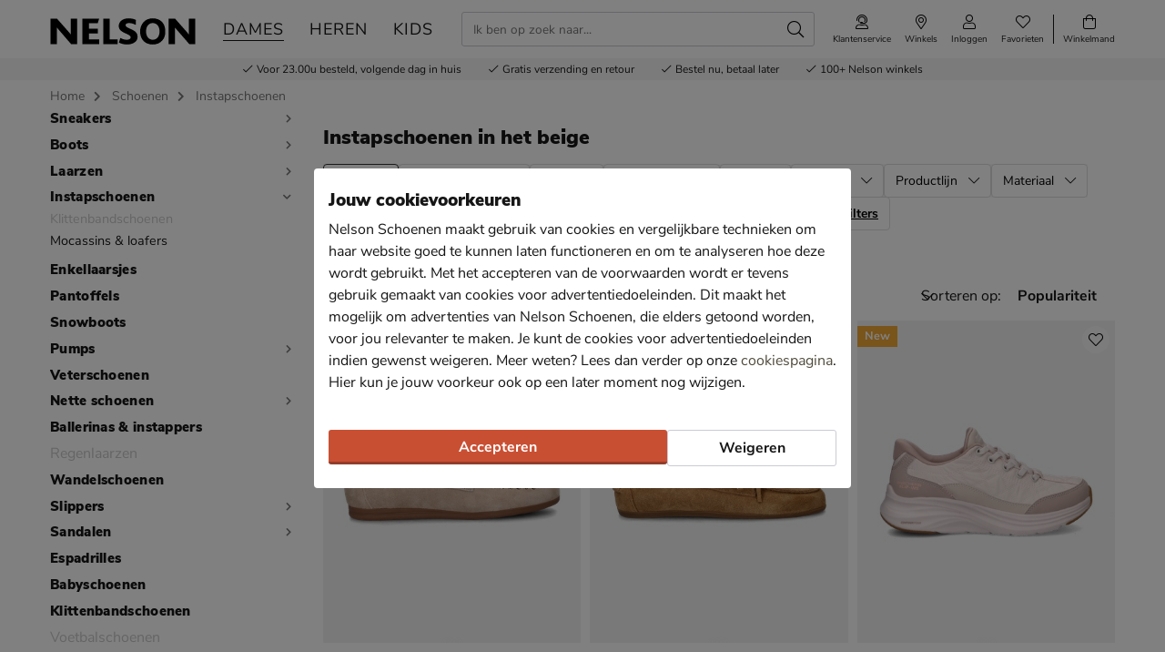

--- FILE ---
content_type: text/html; charset=utf-8
request_url: https://www.nelson.nl/schoenen/instapschoenen/kleur:Beige/
body_size: 33316
content:








<!doctype html>
<html lang="nl" class="is-pc is-browser-claudebot can-use-geolocation ">
<head>
  
  <link rel="preconnect" href="//assets.nelson.nl" crossorigin>
  <link rel="preconnect" href="//neleos-assets.nelson.nl" crossorigin>
  <link rel="preconnect" href="//cms-assets.nelson.nl" crossorigin>
  <link rel="preconnect" href="//www.google-analytics.com" crossorigin>
  <link rel="preconnect" href="//www.googletagmanager.com" crossorigin>
  



  
  <link as="font" crossorigin="anonymous" href="/static/neleos_wsf/bundles/fonts/fa-brands-400-9d8753ab3e7bbf13d2205e030b3f54b9.woff2" rel="preload"><link as="font" crossorigin="anonymous" href="/static/neleos_wsf/bundles/fonts/fa-light-300-ac2e100e7027e8c9887c519e5fd5c238.woff2" rel="preload"><link as="font" crossorigin="anonymous" href="/static/neleos_wsf/bundles/fonts/fa-regular-400-39344889bd61c66780bb273c62e3f098.woff2" rel="preload"><link as="font" crossorigin="anonymous" href="/static/neleos_wsf/bundles/fonts/fa-solid-900-a349eb5702e06b47687491b6ea5f56de.woff2" rel="preload">

  <link as="font" crossorigin="anonymous" href="/static/nelson/bundles/fonts/Camie-Regular.woff2" rel="preload"><link as="font" crossorigin="anonymous" href="/static/nelson/bundles/fonts/Nunito-Sans-400.woff2" rel="preload"><link as="font" crossorigin="anonymous" href="/static/nelson/bundles/fonts/Nunito-Sans-700.woff2" rel="preload"><link as="font" crossorigin="anonymous" href="/static/nelson/bundles/fonts/Nunito-Sans-900.woff2" rel="preload">



  <meta charset="utf-8">
  <meta name="viewport" content="width=device-width, initial-scale=1, shrink-to-fit=no">
  
  <meta name="format-detection" content="telephone=no">
  



<link rel="icon" type="image/png" sizes="192x192" href="/static/icons/icon.png">


<link rel="icon" type="image/png" sizes="32x32" href="/static/icons/favicon-32x32.png">
<link rel="icon" type="image/png" sizes="16x16" href="/static/icons/favicon-16x16.png">


<meta name="msapplication-square310x310logo" content="/static/icons/icon_largetile.png">
<meta name="msapplication-wide310x150logo" content="/static/icons/icon_widetile.png">
<meta name="msapplication-square150x150logo" content="/static/icons/icon_mediumtile.png">
<meta name="msapplication-square70x70logo" content="/static/icons/icon_smalltile.png">


<link rel="apple-touch-icon" sizes="180x180" href="/static/icons/ios-icon.png">


<meta name="msapplication-TileImage" content="/static/icons/ms-icon-144x144.png">



<link rel="mask-icon" href="/static/icons/safari-pinned-tab.svg" color="#000000">


<meta name="theme-color" content="#000000">


<meta name="msapplication-TileColor" content="#000000">

  
    <meta name="description" content="Instapschoenen in het beige. Voor 23:00u besteld, morgen in huis en gratis retourneren. Shop nu op Nelson.nl.">
    
    
      <link rel="next" href="/schoenen/instapschoenen/kleur:Beige/?p=2">
    
  

  <link rel="canonical" href="https://www.nelson.nl/schoenen/instapschoenen/kleur:Beige/"/>

  <link href="/static/neleos_wsf/bundles/vendor-52da5347309f915d6343.css" rel="stylesheet" />
  <link href="/static/nelson/bundles/nelson-19dc41bafb04fdef46d4.css" rel="stylesheet" />

  
  
  <title>Instapschoenen in het beige kopen? - Nelson.nl</title>
  
   
  <script type="text/javascript">
    var dataLayer = window.dataLayer = window.dataLayer || [];
    
  window.dataLayer.push({
    pageType: 'PLP',
  });

    window.dataLayer.push({"md5HashedEmail": "", "sha256HashedEmail": "", "userId": "", "event": "productListing", "pageListing": {"category": "Schoenen/Instapschoenen", "sortOrder": "popularity", "filters": {"kleur": ["Beige"]}, "pagination": {"startPage": 1, "perPage": 30, "totalPages": 3, "totalItems": 71}}, "currency": "EUR", "impression_items": [{"index": 1, "item_name": "Nelson", "item_id": "503304", "price": 69.99, "item_brand": "Nelson", "item_category": "Schoenen", "product_sku": "nls-1222113130-72", "product_type": "Shoes", "product_classification": "Mocassins \u0026 loafers", "catalogue_number": "1222113130-72", "item_list_name": "PLP - Category \"/schoenen/instapschoenen/\"", "item_category2": "Instapschoenen", "dimension1": "1222113130-72"}, {"index": 2, "item_name": "Nelson", "item_id": "504110", "price": 89.99, "item_brand": "Nelson", "item_category": "Schoenen", "product_sku": "nls-1222110930-71", "product_type": "Shoes", "product_classification": "Mocassins \u0026 loafers", "catalogue_number": "1222110930-71", "item_list_name": "PLP - Category \"/schoenen/instapschoenen/\"", "item_category2": "Instapschoenen", "dimension1": "1222110930-71"}, {"index": 3, "item_name": "Skechers Hands Free Slip-Ins Contour", "item_id": "503488", "price": 59.99, "item_brand": "Skechers", "item_category": "Schoenen", "product_sku": "nls-1520103081-71", "product_type": "Shoes", "product_classification": "Instapschoenen", "catalogue_number": "1520103081-71", "item_list_name": "PLP - Category \"/schoenen/instapschoenen/\"", "item_category2": "Instapschoenen", "dimension1": "1520103081-71"}, {"index": 4, "item_name": "Maruti Eliza", "item_id": "488428", "price": 119.99, "item_brand": "Maruti", "item_category": "Schoenen", "product_sku": "nls-1222109830-72", "product_type": "Shoes", "product_classification": "Mocassins \u0026 loafers", "catalogue_number": "1222109830-72", "item_list_name": "PLP - Category \"/schoenen/instapschoenen/\"", "item_category2": "Instapschoenen", "dimension1": "1222109830-72"}, {"index": 5, "item_name": "Bobs Hands Free Slip-Ins Bobs Squad Chaos", "item_id": "502897", "price": 79.99, "item_brand": "Bobs", "item_category": "Schoenen", "product_sku": "nls-1220108880-70", "product_type": "Shoes", "product_classification": "Instapschoenen", "catalogue_number": "1220108880-70", "item_list_name": "PLP - Category \"/schoenen/instapschoenen/\"", "item_category2": "Instapschoenen", "dimension1": "1220108880-70"}, {"index": 6, "item_name": "Skechers Hands Free Slip-Ins Stamina Sport", "item_id": "489915", "price": 99.99, "item_brand": "Skechers", "item_category": "Schoenen", "product_sku": "nls-1210117150-79", "product_type": "Shoes", "product_classification": "Instapschoenen", "catalogue_number": "1210117150-79", "item_list_name": "PLP - Category \"/schoenen/instapschoenen/\"", "item_category2": "Instapschoenen", "dimension1": "1210117150-79"}, {"index": 7, "item_name": "Nelson", "item_id": "502716", "price": 89.99, "item_brand": "Nelson", "item_category": "Schoenen", "product_sku": "nls-1224108330-72", "product_type": "Shoes", "product_classification": "Mocassins \u0026 loafers", "catalogue_number": "1224108330-72", "item_list_name": "PLP - Category \"/schoenen/instapschoenen/\"", "item_category2": "Instapschoenen", "dimension1": "1224108330-72"}, {"index": 8, "item_name": "Skechers Hands Free Slip-Ins Hotshot Kick-off", "item_id": "487647", "price": 55.99, "item_brand": "Skechers", "item_category": "Schoenen", "product_sku": "nls-1220106714-70", "product_type": "Shoes", "product_classification": "Instapschoenen", "catalogue_number": "1220106714-70", "item_list_name": "PLP - Category \"/schoenen/instapschoenen/\"", "item_category2": "Instapschoenen", "dimension1": "1220106714-70"}, {"index": 9, "item_name": "Cafe Moda", "item_id": "487831", "price": 69.99, "item_brand": "Cafe Moda", "item_category": "Schoenen", "product_sku": "nls-1122106630-70", "product_type": "Shoes", "product_classification": "Mocassins \u0026 loafers", "catalogue_number": "1122106630-70", "item_list_name": "PLP - Category \"/schoenen/instapschoenen/\"", "item_category2": "Instapschoenen", "dimension1": "1122106630-70"}, {"index": 10, "item_name": "Birkenstock Boston Clog", "item_id": "489443", "price": 149.99, "item_brand": "Birkenstock", "item_category": "Schoenen", "product_sku": "nls-1278100330-70", "product_type": "Shoes", "product_classification": "Instapschoenen", "catalogue_number": "1278100330-70", "item_list_name": "PLP - Category \"/schoenen/instapschoenen/\"", "item_category2": "Instapschoenen", "dimension1": "1278100330-70"}, {"index": 11, "item_name": "Gabor Nava", "item_id": "396371", "price": 99.99, "item_brand": "Gabor", "item_category": "Schoenen", "product_sku": "nls-22296830-70", "product_type": "Shoes", "product_classification": "Mocassins \u0026 loafers", "catalogue_number": "22296830-70", "item_list_name": "PLP - Category \"/schoenen/instapschoenen/\"", "item_category2": "Instapschoenen", "dimension1": "22296830-70"}, {"index": 12, "item_name": "Nelson", "item_id": "405218", "price": 129.99, "item_brand": "Nelson", "item_category": "Schoenen", "product_sku": "nls-12187130-70", "product_type": "Shoes", "product_classification": "Mocassins \u0026 loafers", "catalogue_number": "12187130-70", "item_list_name": "PLP - Category \"/schoenen/instapschoenen/\"", "item_category2": "Instapschoenen", "dimension1": "12187130-70"}, {"index": 13, "item_name": "Skechers Hands Free Slip-Ins Glide Step Pro", "item_id": "466204", "price": 99.99, "item_brand": "Skechers", "item_category": "Schoenen", "product_sku": "nls-1120102081-71", "product_type": "Shoes", "product_classification": "Instapschoenen", "catalogue_number": "1120102081-71", "item_list_name": "PLP - Category \"/schoenen/instapschoenen/\"", "item_category2": "Instapschoenen", "dimension1": "1120102081-71"}, {"index": 14, "item_name": "Ara Atlanta 2.0", "item_id": "459465", "price": 69.99, "item_brand": "Ara", "item_category": "Schoenen", "product_sku": "nls-1224103430-72", "product_type": "Shoes", "product_classification": "Mocassins \u0026 loafers", "catalogue_number": "1224103430-72", "item_list_name": "PLP - Category \"/schoenen/instapschoenen/\"", "item_category2": "Instapschoenen", "dimension1": "1224103430-72"}, {"index": 15, "item_name": "Giorgio", "item_id": "456708", "price": 139.99, "item_brand": "Giorgio", "item_category": "Schoenen", "product_sku": "nls-1122103330-70", "product_type": "Shoes", "product_classification": "Instapschoenen", "catalogue_number": "1122103330-70", "item_list_name": "PLP - Category \"/schoenen/instapschoenen/\"", "item_category2": "Instapschoenen", "dimension1": "1122103330-70"}, {"index": 16, "item_name": "Nelson", "item_id": "450007", "price": 139.99, "item_brand": "Nelson", "item_category": "Schoenen", "product_sku": "nls-1145100430-70", "product_type": "Shoes", "product_classification": "Mocassins \u0026 loafers", "catalogue_number": "1145100430-70", "item_list_name": "PLP - Category \"/schoenen/instapschoenen/\"", "item_category2": "Instapschoenen", "dimension1": "1145100430-70"}, {"index": 17, "item_name": "Ara Lissabon 4.0", "item_id": "475390", "price": 119.99, "item_brand": "Ara", "item_category": "Schoenen", "product_sku": "nls-1222105280-72", "product_type": "Shoes", "product_classification": "Instapschoenen", "catalogue_number": "1222105280-72", "item_list_name": "PLP - Category \"/schoenen/instapschoenen/\"", "item_category2": "Instapschoenen", "dimension1": "1222105280-72"}, {"index": 18, "item_name": "Skechers A - Wedge - Crecent", "item_id": "474006", "price": 89.99, "item_brand": "Skechers", "item_category": "Schoenen", "product_sku": "nls-1220105380-70", "product_type": "Shoes", "product_classification": "Instapschoenen", "catalogue_number": "1220105380-70", "item_list_name": "PLP - Category \"/schoenen/instapschoenen/\"", "item_category2": "Instapschoenen", "dimension1": "1220105380-70"}, {"index": 19, "item_name": "Nelson", "item_id": "497578", "price": 89.99, "item_brand": "Nelson", "item_category": "Schoenen", "product_sku": "nls-1222111530-72", "product_type": "Shoes", "product_classification": "Mocassins \u0026 loafers", "catalogue_number": "1222111530-72", "item_list_name": "PLP - Category \"/schoenen/instapschoenen/\"", "item_category2": "Instapschoenen", "dimension1": "1222111530-72"}, {"index": 20, "item_name": "Vagabond Shoemakers Joslyn", "item_id": "500529", "price": 159.99, "item_brand": "Vagabond Shoemakers", "item_category": "Schoenen", "product_sku": "nls-1211157730-70", "product_type": "Shoes", "product_classification": "Mocassins \u0026 loafers", "catalogue_number": "1211157730-70", "item_list_name": "PLP - Category \"/schoenen/instapschoenen/\"", "item_category2": "Instapschoenen", "dimension1": "1211157730-70"}, {"index": 21, "item_name": "Ecco Bella", "item_id": "504356", "price": 109.99, "item_brand": "Ecco", "item_category": "Schoenen", "product_sku": "nls-1222110520-72", "product_type": "Shoes", "product_classification": "Instapschoenen", "catalogue_number": "1222110520-72", "item_list_name": "PLP - Category \"/schoenen/instapschoenen/\"", "item_category2": "Instapschoenen", "dimension1": "1222110520-72"}, {"index": 22, "item_name": "La Strada", "item_id": "430365", "price": 59.99, "item_brand": "La Strada", "item_category": "Schoenen", "product_sku": "nls-1222100080-70", "product_type": "Shoes", "product_classification": "Instapschoenen", "catalogue_number": "1222100080-70", "item_list_name": "PLP - Category \"/schoenen/instapschoenen/\"", "item_category2": "Instapschoenen", "dimension1": "1222100080-70"}, {"index": 23, "item_name": "Steve Madden Portland", "item_id": "501883", "price": 129.99, "item_brand": "Steve Madden", "item_category": "Schoenen", "product_sku": "nls-1224107430-70", "product_type": "Shoes", "product_classification": "Mocassins \u0026 loafers", "catalogue_number": "1224107430-70", "item_list_name": "PLP - Category \"/schoenen/instapschoenen/\"", "item_category2": "Instapschoenen", "dimension1": "1224107430-70"}, {"index": 24, "item_name": "Dr. Martens Adrian", "item_id": "428608", "price": 189.99, "item_brand": "Dr. Martens", "item_category": "Schoenen", "product_sku": "nls-22206310-70", "product_type": "Shoes", "product_classification": "Mocassins \u0026 loafers", "catalogue_number": "22206310-70", "item_list_name": "PLP - Category \"/schoenen/instapschoenen/\"", "item_category2": "Instapschoenen", "dimension1": "22206310-70"}, {"index": 25, "item_name": "Skechers Hands Free Slip-Ins Contour", "item_id": "502308", "price": 99.99, "item_brand": "Skechers", "item_category": "Schoenen", "product_sku": "nls-1220109050-71", "product_type": "Shoes", "product_classification": "Instapschoenen", "catalogue_number": "1220109050-71", "item_list_name": "PLP - Category \"/schoenen/instapschoenen/\"", "item_category2": "Instapschoenen", "dimension1": "1220109050-71"}, {"index": 26, "item_name": "Shoecolate Leom", "item_id": "486892", "price": 119.99, "item_brand": "Shoecolate", "item_category": "Schoenen", "product_sku": "nls-1224106930-72", "product_type": "Shoes", "product_classification": "Mocassins \u0026 loafers", "catalogue_number": "1224106930-72", "item_list_name": "PLP - Category \"/schoenen/instapschoenen/\"", "item_category2": "Instapschoenen", "dimension1": "1224106930-72"}, {"index": 27, "item_name": "Skechers Hands Free Slip-Ins Ultra Flex 3.0", "item_id": "437271", "price": 99.99, "item_brand": "Skechers", "item_category": "Schoenen", "product_sku": "nls-22207580-70", "product_type": "Shoes", "product_classification": "Instapschoenen", "catalogue_number": "22207580-70", "item_list_name": "PLP - Category \"/schoenen/instapschoenen/\"", "item_category2": "Instapschoenen", "dimension1": "22207580-70"}, {"index": 28, "item_name": "Ara Alabama Sport", "item_id": "450307", "price": 109.99, "item_brand": "Ara", "item_category": "Schoenen", "product_sku": "nls-1220063430-72", "product_type": "Shoes", "product_classification": "Mocassins \u0026 loafers", "catalogue_number": "1220063430-72", "item_list_name": "PLP - Category \"/schoenen/instapschoenen/\"", "item_category2": "Instapschoenen", "dimension1": "1220063430-72"}, {"index": 29, "item_name": "Crocs Classic", "item_id": "459954", "price": 54.99, "item_brand": "Crocs", "item_category": "Schoenen", "product_sku": "nls-1320100090-70", "product_type": "Shoes", "product_classification": "Instapschoenen", "catalogue_number": "1320100090-70", "item_list_name": "PLP - Category \"/schoenen/instapschoenen/\"", "item_category2": "Instapschoenen", "dimension1": "1320100090-70"}, {"index": 30, "item_name": "Gabor", "item_id": "451991", "price": 119.99, "item_brand": "Gabor", "item_category": "Schoenen", "product_sku": "nls-1222101930-70", "product_type": "Shoes", "product_classification": "Mocassins \u0026 loafers", "catalogue_number": "1222101930-70", "item_list_name": "PLP - Category \"/schoenen/instapschoenen/\"", "item_category2": "Instapschoenen", "dimension1": "1222101930-70"}]});
    
  </script>
  <script type="text/javascript">
  
    /* Settings */
var wsf_settings = {
  
  "referer": null,
  "logging": true,
  "newsletter": {
    "first_use_timeout": {
       "enabled": true,
       "cookie": "has_seen_newsletter_modal"
    }
  },
  "sentry": {
    "dsn": "https://81dfe41ce3654ed29f2bb513be25b985@o242255.ingest.sentry.io/1730765",
    "environment": "prod",
    "release": "ef6e2d6a2a5310972e307c952ab9b8bbce3aff37",
  },
  "robin": {
    "enabled": true,
    "script_url": "https://selfservice.robinhq.com/external/robin/614021q0.js"
  },
  "gtm_product_dimension_mapping": [{"source": "catalogue_number", "target": "dimension1"}],
  "mapbox": {
    "token": "pk.eyJ1IjoianZhbndlZXMiLCJhIjoiY2sxdWZ2bTV6MGRpajNtbnlkY3p5NWJudCJ9.WE8BtF_pw2hDfslK_MTQcA"
  },
  "catalogue": {
    "endpoints": {
      "index": "/api/catalogue/",
      "category": "/api/catalogue/categories/",
      "brand": "/api/catalogue/brands/",
      "navigation": "/api/catalogue/navigation/",
      "product": "/api/catalogue/products/",
      "search": "/api/catalogue/search/",
      "search_suggestions": "/api/catalogue/search/suggestions/",
      "in_store_availability": "/api/catalogue/in-store-availability/",
      "similar_products": "/api/catalogue/similar-products/",
      
      "cross_sell_products": "/api/catalogue/cross-sell-products/",
      
    },
    "collections":  {"sale": "sale-2", "new": "nieuwe-collectie-3"},
  },
  "basket": {
    "endpoints": {
      "index": "/api/basket/",
      "num_items": "/api/basket/num-items",
      "add": "/api/basket/add",
      "update": "/api/basket/update",
      "remove": "/api/basket/remove",
      "choice_shipping": "/api/basket/choice_shipping",
      "choice_payment": "/api/basket/choice_payment",
      "offers": "/api/basket/offers",
      "select_offer": "/api/basket/offers/add",
      "dismiss_offer": "/api/basket/offers/"
    }
  },
  "checkout": {
    "constants": {"SHIPPING_ADDRESS_OWN": ["own", "Ander adres"]},
    "geocodeCountryCodes": ["NL","BE"],
    "endpoints": {
      "choice_shipping": "/api/checkout/checkout_choice_shipping",
      "choice_payment": "/api/checkout/checkout_choice_payment",
      "shippingLocations": "/api/checkout/checkout_shipping_locations",
      "customizeShippingAddress": "/api/checkout/checkout_custom_shipping_address",
      "choiceDeliveryTimeFrame": "/api/checkout/checkout_choice_shipping_home_delivery_time_frame",
      "applePaySession": "/api/checkout/apple_pay_session",
      "submitOrder": "/api/checkout/submit_order",
      "submitPayment": "/api/checkout/submit_payment"
    }
  },
  "account": {
    "endpoints": {
      "validate_email": "/api/account/validate_email",
      "lookup_address": "/api/account/lookup_address_location",
      "newsletter_signup": "/api/account/api_newsletter_signup",
      "newsletter_signup_modal": "/api/account/newsletter_signup_modal",
      "newsletter_is_email_opted_in": "/api/account/api_newsletter_is_email_opted_in",
      "newsletter_is_customer_opted_in": "/api/account/api_newsletter_is_customer_opted_in",
      "login": "/api/account/login",
      "reset_password_request": "/api/account/reset-password"
    }
  },
  "product_alert": {
    "endpoints": {
      "stock_alert": "/api/product-alert/stock-alert"
    }
  },
  "shipping": {
    "endpoints": {
      "shipping_location_details": "/api/shipping/shipping_location_details"
    }
  },
  "site_wide_alerts": {
    "dismissed_cookie": "siteWideAlertsDismissed",
  },
  
    "loyalty": {
      "endpoints": {
        "get_balance": "/api/account/loyalty_account_balance"
      }
    },
  
  
    "wishlist": {
      "endpoints": {
        "add_product": "/api/wishlist/add",
        "remove_product": "/api/wishlist/remove",
        "overview": "/favorieten/"
      }
    },
  
  "target_group": null,
  "target_group_cookie": "target_group",
  "category_root_target_group": null,
  "gender_target_group": null,
  "default_category_root_target_group": null,
  "in_store_availability": {
    "enabled": true,
  },
  "cross_sell": {
    "enabled": true,
  },
  "search_suggestions": {
    "enabled": true,
  },
  "security": {
    "cookie_consent_name": "cookie_consent",
    "cookie_policies": {"FUNCTIONAL": 1, "ANALYTICAL": 2, "MARKETING": 4, "VISITOR": 3, "ALL": 7},
    "secure_cookies": true
  },
  "urls": {
    "basket_overview": "/winkelmand/",
  },
  "geolocation": {
    "cookie": "geo_location",
    "cookie_ttl": 30,
    "device_cache_ttl": 86400,
  }
};
var pageInitialState = {"basket": {"num_items": 0}, "account": {"is_authenticated": false, "email": "", "first_name": ""}, "url": "/schoenen/instapschoenen/kleur:Beige/", "pagination_params": {"page[number]": 1, "page[size]": 30}, "canonical_url": "https://www.nelson.nl/schoenen/instapschoenen/kleur:Beige/", "unfiltered_url": "/schoenen/instapschoenen/", "pagination": {"total_items": 71, "observed_items": 30, "current_page": 1, "total_pages": 3, "current_page_size": 30, "next": {"number": 2, "link": "/schoenen/instapschoenen/kleur:Beige/?p=2"}, "page_numbers": [{"number": 1, "link": "/schoenen/instapschoenen/kleur:Beige/?p=1", "selected": true}, {"number": 2, "link": "/schoenen/instapschoenen/kleur:Beige/?p=2", "selected": false}, {"number": 3, "link": "/schoenen/instapschoenen/kleur:Beige/?p=3", "selected": false}], "has_page_numbers": true}, "breadcrumbs": [{"type": "home", "full_url": "/", "title": "Home", "metadata": {}}, {"type": "category", "full_url": "/schoenen/kleur:Beige/", "title": "Schoenen", "metadata": {"id": "180", "slug_path": "schoenen"}}, {"type": "category", "full_url": "/schoenen/instapschoenen/kleur:Beige/", "title": "Instapschoenen", "metadata": {"id": "190", "slug_path": "schoenen/instapschoenen"}}], "query_params": {"kleur": "Beige", "p": 1, "s": 30, "category": "schoenen/instapschoenen"}};

    const mainMenuNavigation = {"schoenen": {"id": "180", "name": "Schoenen", "slug_path": "schoenen", "level": 1, "children": {"sneakers": {"id": "212", "name": "Sneakers", "slug_path": "schoenen/sneakers", "level": 2, "children": {"hoge-sneakers": {"id": "213", "name": "Hoge sneakers", "slug_path": "schoenen/sneakers/hoge-sneakers", "level": 3, "children": null}, "lage-sneakers": {"id": "214", "name": "Lage sneakers", "slug_path": "schoenen/sneakers/lage-sneakers", "level": 3, "children": null}, "dad-sneakers": {"id": "229", "name": "Dad sneakers", "slug_path": "schoenen/sneakers/dad-sneakers", "level": 3, "children": null}}}, "boots": {"id": "183", "name": "Boots", "slug_path": "schoenen/boots", "level": 2, "children": {"bikerboots": {"id": "184", "name": "Bikerboots", "slug_path": "schoenen/boots/bikerboots", "level": 3, "children": null}, "chelseaboots": {"id": "185", "name": "Chelseaboots", "slug_path": "schoenen/boots/chelseaboots", "level": 3, "children": null}, "rits-gesloten-boots": {"id": "187", "name": "Rits- & gesloten boots", "slug_path": "schoenen/boots/rits-gesloten-boots", "level": 3, "children": null}, "veterboots": {"id": "188", "name": "Veterboots", "slug_path": "schoenen/boots/veterboots", "level": 3, "children": null}, "gevoerde-boots": {"id": "363", "name": "Gevoerde boots", "slug_path": "schoenen/boots/gevoerde-boots", "level": 3, "children": null}}}, "laarzen": {"id": "194", "name": "Laarzen", "slug_path": "schoenen/laarzen", "level": 2, "children": {"cowboylaarzen": {"id": "195", "name": "Cowboylaarzen", "slug_path": "schoenen/laarzen/cowboylaarzen", "level": 3, "children": null}, "hoge-laarzen": {"id": "197", "name": "Hoge laarzen", "slug_path": "schoenen/laarzen/hoge-laarzen", "level": 3, "children": null}, "overknee-laarzen": {"id": "199", "name": "Overknee laarzen", "slug_path": "schoenen/laarzen/overknee-laarzen", "level": 3, "children": null}, "regenlaarzen": {"id": "200", "name": "Regenlaarzen", "slug_path": "schoenen/laarzen/regenlaarzen", "level": 3, "children": null}}}, "instapschoenen": {"id": "190", "name": "Instapschoenen", "slug_path": "schoenen/instapschoenen", "level": 2, "children": {"klittenbandschoenen": {"id": "191", "name": "Klittenbandschoenen", "slug_path": "schoenen/instapschoenen/klittenbandschoenen", "level": 3, "children": null}, "mocassins-loafers": {"id": "192", "name": "Mocassins & loafers", "slug_path": "schoenen/instapschoenen/mocassins-loafers", "level": 3, "children": null}}}, "enkellaarsjes": {"id": "196", "name": "Enkellaarsjes", "slug_path": "schoenen/enkellaarsjes", "level": 2, "children": null}, "pantoffels": {"id": "204", "name": "Pantoffels", "slug_path": "schoenen/pantoffels", "level": 2, "children": null}, "snowboots": {"id": "216", "name": "Snowboots", "slug_path": "schoenen/snowboots", "level": 2, "children": null}, "pumps": {"id": "205", "name": "Pumps", "slug_path": "schoenen/pumps", "level": 2, "children": {"stewardessenschoenen": {"id": "206", "name": "Stewardessenschoenen", "slug_path": "schoenen/pumps/stewardessenschoenen", "level": 3, "children": null}}}, "veterschoenen": {"id": "217", "name": "Veterschoenen", "slug_path": "schoenen/veterschoenen", "level": 2, "children": null}, "nette-schoenen": {"id": "201", "name": "Nette schoenen", "slug_path": "schoenen/nette-schoenen", "level": 2, "children": {"hoge-nette-schoenen": {"id": "202", "name": "Hoge nette schoenen", "slug_path": "schoenen/nette-schoenen/hoge-nette-schoenen", "level": 3, "children": null}, "lage-nette-schoenen": {"id": "203", "name": "Lage nette schoenen", "slug_path": "schoenen/nette-schoenen/lage-nette-schoenen", "level": 3, "children": null}}}, "ballerinas-instappers": {"id": "181", "name": "Ballerinas & instappers", "slug_path": "schoenen/ballerinas-instappers", "level": 2, "children": null}, "regenlaarzen": {"id": "207", "name": "Regenlaarzen", "slug_path": "schoenen/regenlaarzen", "level": 2, "children": null}, "wandelschoenen": {"id": "238", "name": "Wandelschoenen", "slug_path": "schoenen/wandelschoenen", "level": 2, "children": null}, "slippers": {"id": "210", "name": "Slippers", "slug_path": "schoenen/slippers", "level": 2, "children": {"badslippers": {"id": "211", "name": "Badslippers", "slug_path": "schoenen/slippers/badslippers", "level": 3, "children": null}}}, "sandalen": {"id": "208", "name": "Sandalen", "slug_path": "schoenen/sandalen", "level": 2, "children": {"sleehak": {"id": "209", "name": "Sleehak", "slug_path": "schoenen/sandalen/sleehak", "level": 3, "children": null}}}, "espadrilles": {"id": "189", "name": "Espadrilles", "slug_path": "schoenen/espadrilles", "level": 2, "children": null}, "babyschoenen": {"id": "182", "name": "Babyschoenen", "slug_path": "schoenen/babyschoenen", "level": 2, "children": null}, "klittenbandschoenen": {"id": "193", "name": "Klittenbandschoenen", "slug_path": "schoenen/klittenbandschoenen", "level": 2, "children": null}, "voetbalschoenen": {"id": "369", "name": "Voetbalschoenen", "slug_path": "schoenen/voetbalschoenen", "level": 2, "children": null}, "verzorging-en-accessoires": {"id": "334", "name": "Verzorging en accessoires", "slug_path": "schoenen/verzorging-en-accessoires", "level": 2, "children": {"verzorgingsproducten": {"id": "336", "name": "Verzorgingsproducten", "slug_path": "schoenen/verzorging-en-accessoires/verzorgingsproducten", "level": 3, "children": null}, "inlegzolen": {"id": "337", "name": "Inlegzolen", "slug_path": "schoenen/verzorging-en-accessoires/inlegzolen", "level": 3, "children": null}}}}}, "dames": {"id": "5", "name": "Dames", "slug_path": "dames", "level": 1, "children": {"schoenen": {"id": "6", "name": "Schoenen", "slug_path": "dames/schoenen", "level": 2, "children": {"sneakers": {"id": "34", "name": "Sneakers", "slug_path": "dames/schoenen/sneakers", "level": 3, "children": null}, "boots": {"id": "8", "name": "Boots", "slug_path": "dames/schoenen/boots", "level": 3, "children": null}, "laarzen": {"id": "18", "name": "Laarzen", "slug_path": "dames/schoenen/laarzen", "level": 3, "children": null}, "instapschoenen": {"id": "15", "name": "Instapschoenen", "slug_path": "dames/schoenen/instapschoenen", "level": 3, "children": null}, "enkellaarsjes": {"id": "20", "name": "Enkellaarsjes", "slug_path": "dames/schoenen/enkellaarsjes", "level": 3, "children": null}, "ballerinas-instappers": {"id": "7", "name": "Ballerinas & instappers", "slug_path": "dames/schoenen/ballerinas-instappers", "level": 3, "children": null}, "pantoffels": {"id": "27", "name": "Pantoffels", "slug_path": "dames/schoenen/pantoffels", "level": 3, "children": null}, "snowboots": {"id": "38", "name": "Snowboots", "slug_path": "dames/schoenen/snowboots", "level": 3, "children": null}, "pumps": {"id": "28", "name": "Pumps", "slug_path": "dames/schoenen/pumps", "level": 3, "children": null}, "veterschoenen": {"id": "39", "name": "Veterschoenen", "slug_path": "dames/schoenen/veterschoenen", "level": 3, "children": null}, "wandelschoenen": {"id": "231", "name": "Wandelschoenen", "slug_path": "dames/schoenen/wandelschoenen", "level": 3, "children": null}, "espadrilles": {"id": "14", "name": "Espadrilles", "slug_path": "dames/schoenen/espadrilles", "level": 3, "children": null}, "sandalen": {"id": "30", "name": "Sandalen", "slug_path": "dames/schoenen/sandalen", "level": 3, "children": null}, "slippers": {"id": "32", "name": "Slippers", "slug_path": "dames/schoenen/slippers", "level": 3, "children": null}, "verzorging-en-accessoires": {"id": "292", "name": "Verzorging en accessoires", "slug_path": "dames/schoenen/verzorging-en-accessoires", "level": 3, "children": null}}}, "tassen": {"id": "41", "name": "Tassen", "slug_path": "dames/tassen", "level": 2, "children": {"handtassen": {"id": "42", "name": "Handtassen", "slug_path": "dames/tassen/handtassen", "level": 3, "children": null}, "rugtassen": {"id": "44", "name": "Rugtassen", "slug_path": "dames/tassen/rugtassen", "level": 3, "children": null}, "schoudertassen": {"id": "45", "name": "Schoudertassen", "slug_path": "dames/tassen/schoudertassen", "level": 3, "children": null}, "uitgaanstasjes": {"id": "46", "name": "Uitgaanstasjes", "slug_path": "dames/tassen/uitgaanstasjes", "level": 3, "children": null}, "heuptassen": {"id": "260", "name": "Heuptassen", "slug_path": "dames/tassen/heuptassen", "level": 3, "children": null}, "shoppers": {"id": "261", "name": "Shoppers", "slug_path": "dames/tassen/shoppers", "level": 3, "children": null}, "sportieve-tassen": {"id": "262", "name": "Sportieve tassen", "slug_path": "dames/tassen/sportieve-tassen", "level": 3, "children": null}}}, "accessoires": {"id": "252", "name": "Accessoires", "slug_path": "dames/accessoires", "level": 2, "children": {"riemen": {"id": "230", "name": "Riemen", "slug_path": "dames/accessoires/riemen", "level": 3, "children": null}, "portemonnees": {"id": "43", "name": "Portemonnees", "slug_path": "dames/accessoires/portemonnees", "level": 3, "children": null}, "sokken": {"id": "253", "name": "Sokken", "slug_path": "dames/accessoires/sokken", "level": 3, "children": null}, "petten": {"id": "257", "name": "Petten", "slug_path": "dames/accessoires/petten", "level": 3, "children": null}, "handschoenen": {"id": "254", "name": "Handschoenen", "slug_path": "dames/accessoires/handschoenen", "level": 3, "children": null}, "mutsen": {"id": "256", "name": "Mutsen", "slug_path": "dames/accessoires/mutsen", "level": 3, "children": null}, "sjaals": {"id": "259", "name": "Sjaals", "slug_path": "dames/accessoires/sjaals", "level": 3, "children": null}, "paraplu-s": {"id": "255", "name": "Paraplu's", "slug_path": "dames/accessoires/paraplu-s", "level": 3, "children": null}, "schoenaccessoires": {"id": "297", "name": "Schoenaccessoires", "slug_path": "dames/accessoires/schoenaccessoires", "level": 3, "children": null}}}, "kleding": {"id": "263", "name": "Kleding", "slug_path": "dames/kleding", "level": 2, "children": {"shirts": {"id": "264", "name": "Shirts", "slug_path": "dames/kleding/shirts", "level": 3, "children": null}, "broeken": {"id": "267", "name": "Broeken", "slug_path": "dames/kleding/broeken", "level": 3, "children": null}, "jassen": {"id": "266", "name": "Jassen", "slug_path": "dames/kleding/jassen", "level": 3, "children": null}, "truien-en-vesten": {"id": "268", "name": "Truien en vesten", "slug_path": "dames/kleding/truien-en-vesten", "level": 3, "children": null}}}, "gelegenheden": {"id": "348", "name": "Gelegenheden", "slug_path": "dames/gelegenheden", "level": 2, "children": {"bruiloft": {"id": "349", "name": "Bruiloft", "slug_path": "dames/gelegenheden/bruiloft", "level": 3, "children": null}, "festival": {"id": "350", "name": "Festival", "slug_path": "dames/gelegenheden/festival", "level": 3, "children": null}, "outdoor": {"id": "351", "name": "Outdoor", "slug_path": "dames/gelegenheden/outdoor", "level": 3, "children": null}, "zakelijk": {"id": "352", "name": "Zakelijk", "slug_path": "dames/gelegenheden/zakelijk", "level": 3, "children": null}}}, "schaatsen": {"id": "285", "name": "Schaatsen", "slug_path": "dames/schaatsen", "level": 2, "children": null}}}, "heren": {"id": "47", "name": "Heren", "slug_path": "heren", "level": 1, "children": {"schoenen": {"id": "48", "name": "Schoenen", "slug_path": "heren/schoenen", "level": 2, "children": {"sneakers": {"id": "67", "name": "Sneakers", "slug_path": "heren/schoenen/sneakers", "level": 3, "children": null}, "boots": {"id": "49", "name": "Boots", "slug_path": "heren/schoenen/boots", "level": 3, "children": null}, "veterschoenen": {"id": "71", "name": "Veterschoenen", "slug_path": "heren/schoenen/veterschoenen", "level": 3, "children": null}, "instapschoenen": {"id": "54", "name": "Instapschoenen", "slug_path": "heren/schoenen/instapschoenen", "level": 3, "children": null}, "nette-schoenen": {"id": "60", "name": "Nette schoenen", "slug_path": "heren/schoenen/nette-schoenen", "level": 3, "children": null}, "pantoffels": {"id": "63", "name": "Pantoffels", "slug_path": "heren/schoenen/pantoffels", "level": 3, "children": null}, "snowboots": {"id": "70", "name": "Snowboots", "slug_path": "heren/schoenen/snowboots", "level": 3, "children": null}, "wandelschoenen": {"id": "233", "name": "Wandelschoenen", "slug_path": "heren/schoenen/wandelschoenen", "level": 3, "children": null}, "sandalen": {"id": "64", "name": "Sandalen", "slug_path": "heren/schoenen/sandalen", "level": 3, "children": null}, "slippers": {"id": "65", "name": "Slippers", "slug_path": "heren/schoenen/slippers", "level": 3, "children": null}, "espadrilles": {"id": "339", "name": "Espadrilles", "slug_path": "heren/schoenen/espadrilles", "level": 3, "children": null}, "voetbalschoenen": {"id": "365", "name": "Voetbalschoenen", "slug_path": "heren/schoenen/voetbalschoenen", "level": 3, "children": null}, "verzorging-en-accessoires": {"id": "301", "name": "Verzorging en accessoires", "slug_path": "heren/schoenen/verzorging-en-accessoires", "level": 3, "children": null}}}, "tassen": {"id": "74", "name": "Tassen", "slug_path": "heren/tassen", "level": 2, "children": {"rugtassen": {"id": "76", "name": "Rugtassen", "slug_path": "heren/tassen/rugtassen", "level": 3, "children": null}, "schoudertassen": {"id": "77", "name": "Schoudertassen", "slug_path": "heren/tassen/schoudertassen", "level": 3, "children": null}}}, "accessoires": {"id": "270", "name": "Accessoires", "slug_path": "heren/accessoires", "level": 2, "children": {"riemen": {"id": "73", "name": "Riemen", "slug_path": "heren/accessoires/riemen", "level": 3, "children": null}, "sokken": {"id": "271", "name": "Sokken", "slug_path": "heren/accessoires/sokken", "level": 3, "children": null}, "handschoenen": {"id": "272", "name": "Handschoenen", "slug_path": "heren/accessoires/handschoenen", "level": 3, "children": null}, "paraplu-s": {"id": "273", "name": "Paraplu's", "slug_path": "heren/accessoires/paraplu-s", "level": 3, "children": null}, "mutsen": {"id": "275", "name": "Mutsen", "slug_path": "heren/accessoires/mutsen", "level": 3, "children": null}, "petten": {"id": "276", "name": "Petten", "slug_path": "heren/accessoires/petten", "level": 3, "children": null}}}, "kleding": {"id": "279", "name": "Kleding", "slug_path": "heren/kleding", "level": 2, "children": {"shirts": {"id": "280", "name": "Shirts", "slug_path": "heren/kleding/shirts", "level": 3, "children": null}, "overhemden": {"id": "281", "name": "Overhemden", "slug_path": "heren/kleding/overhemden", "level": 3, "children": null}, "jassen": {"id": "282", "name": "Jassen", "slug_path": "heren/kleding/jassen", "level": 3, "children": null}, "broeken": {"id": "283", "name": "Broeken", "slug_path": "heren/kleding/broeken", "level": 3, "children": null}, "truien-en-vesten": {"id": "284", "name": "Truien en vesten", "slug_path": "heren/kleding/truien-en-vesten", "level": 3, "children": null}}}, "gelegenheden": {"id": "353", "name": "Gelegenheden", "slug_path": "heren/gelegenheden", "level": 2, "children": {"bruiloft": {"id": "354", "name": "Bruiloft", "slug_path": "heren/gelegenheden/bruiloft", "level": 3, "children": null}, "festival": {"id": "355", "name": "Festival", "slug_path": "heren/gelegenheden/festival", "level": 3, "children": null}, "outdoor": {"id": "356", "name": "Outdoor", "slug_path": "heren/gelegenheden/outdoor", "level": 3, "children": null}, "zakelijk": {"id": "357", "name": "Zakelijk", "slug_path": "heren/gelegenheden/zakelijk", "level": 3, "children": null}}}, "schaatsen": {"id": "286", "name": "Schaatsen", "slug_path": "heren/schaatsen", "level": 2, "children": null}}}, "gelegenheden": {"id": "343", "name": "Gelegenheden", "slug_path": "gelegenheden", "level": 1, "children": {"bruiloft": {"id": "344", "name": "Bruiloft", "slug_path": "gelegenheden/bruiloft", "level": 2, "children": null}, "festival": {"id": "345", "name": "Festival", "slug_path": "gelegenheden/festival", "level": 2, "children": null}, "outdoor": {"id": "346", "name": "Outdoor", "slug_path": "gelegenheden/outdoor", "level": 2, "children": null}, "zakelijk": {"id": "347", "name": "Zakelijk", "slug_path": "gelegenheden/zakelijk", "level": 2, "children": null}}}, "kids": {"id": "108", "name": "Kids", "slug_path": "kids", "level": 1, "children": {"schoenen": {"id": "109", "name": "Schoenen", "slug_path": "kids/schoenen", "level": 2, "children": {"sneakers": {"id": "131", "name": "Sneakers", "slug_path": "kids/schoenen/sneakers", "level": 3, "children": null}, "boots": {"id": "112", "name": "Boots", "slug_path": "kids/schoenen/boots", "level": 3, "children": null}, "laarzen": {"id": "120", "name": "Laarzen", "slug_path": "kids/schoenen/laarzen", "level": 3, "children": null}, "instapschoenen": {"id": "118", "name": "Instapschoenen", "slug_path": "kids/schoenen/instapschoenen", "level": 3, "children": null}, "pantoffels": {"id": "127", "name": "Pantoffels", "slug_path": "kids/schoenen/pantoffels", "level": 3, "children": null}, "snowboots": {"id": "134", "name": "Snowboots", "slug_path": "kids/schoenen/snowboots", "level": 3, "children": null}, "regenlaarzen": {"id": "128", "name": "Regenlaarzen", "slug_path": "kids/schoenen/regenlaarzen", "level": 3, "children": null}, "babyschoenen": {"id": "110", "name": "Babyschoenen", "slug_path": "kids/schoenen/babyschoenen", "level": 3, "children": null}, "sandalen": {"id": "129", "name": "Sandalen", "slug_path": "kids/schoenen/sandalen", "level": 3, "children": null}, "slippers": {"id": "130", "name": "Slippers", "slug_path": "kids/schoenen/slippers", "level": 3, "children": null}, "voetbalschoenen": {"id": "367", "name": "Voetbalschoenen", "slug_path": "kids/schoenen/voetbalschoenen", "level": 3, "children": null}, "verzorging-en-accessoires": {"id": "318", "name": "Verzorging en accessoires", "slug_path": "kids/schoenen/verzorging-en-accessoires", "level": 3, "children": null}}}, "accessoires": {"id": "322", "name": "Accessoires", "slug_path": "kids/accessoires", "level": 2, "children": {"schoenverzorging": {"id": "324", "name": "Schoenverzorging", "slug_path": "kids/accessoires/schoenverzorging", "level": 3, "children": null}, "inlegzolen": {"id": "325", "name": "Inlegzolen", "slug_path": "kids/accessoires/inlegzolen", "level": 3, "children": null}}}, "schaatsen": {"id": "288", "name": "Schaatsen", "slug_path": "kids/schaatsen", "level": 2, "children": null}}}, "meisjes": {"id": "144", "name": "Meisjes", "slug_path": "meisjes", "level": 1, "children": {"schoenen": {"id": "145", "name": "Schoenen", "slug_path": "meisjes/schoenen", "level": 2, "children": {"sneakers": {"id": "167", "name": "Sneakers", "slug_path": "meisjes/schoenen/sneakers", "level": 3, "children": null}, "boots": {"id": "148", "name": "Boots", "slug_path": "meisjes/schoenen/boots", "level": 3, "children": null}, "laarzen": {"id": "156", "name": "Laarzen", "slug_path": "meisjes/schoenen/laarzen", "level": 3, "children": null}, "instapschoenen": {"id": "154", "name": "Instapschoenen", "slug_path": "meisjes/schoenen/instapschoenen", "level": 3, "children": null}, "pantoffels": {"id": "163", "name": "Pantoffels", "slug_path": "meisjes/schoenen/pantoffels", "level": 3, "children": null}, "snowboots": {"id": "170", "name": "Snowboots", "slug_path": "meisjes/schoenen/snowboots", "level": 3, "children": null}, "regenlaarzen": {"id": "164", "name": "Regenlaarzen", "slug_path": "meisjes/schoenen/regenlaarzen", "level": 3, "children": null}, "babyschoenen": {"id": "146", "name": "Babyschoenen", "slug_path": "meisjes/schoenen/babyschoenen", "level": 3, "children": null}, "sandalen": {"id": "165", "name": "Sandalen", "slug_path": "meisjes/schoenen/sandalen", "level": 3, "children": null}, "slippers": {"id": "166", "name": "Slippers", "slug_path": "meisjes/schoenen/slippers", "level": 3, "children": null}, "voetbalschoenen": {"id": "368", "name": "Voetbalschoenen", "slug_path": "meisjes/schoenen/voetbalschoenen", "level": 3, "children": null}, "verzorging-en-accessoires": {"id": "326", "name": "Verzorging en accessoires", "slug_path": "meisjes/schoenen/verzorging-en-accessoires", "level": 3, "children": null}}}, "accessoires": {"id": "330", "name": "Accessoires", "slug_path": "meisjes/accessoires", "level": 2, "children": {"inlegzolen": {"id": "333", "name": "Inlegzolen", "slug_path": "meisjes/accessoires/inlegzolen", "level": 3, "children": null}, "schoenverzorging": {"id": "332", "name": "Schoenverzorging", "slug_path": "meisjes/accessoires/schoenverzorging", "level": 3, "children": null}}}, "schaatsen": {"id": "289", "name": "Schaatsen", "slug_path": "meisjes/schaatsen", "level": 2, "children": null}}}, "jongens": {"id": "79", "name": "Jongens", "slug_path": "jongens", "level": 1, "children": {"schoenen": {"id": "80", "name": "Schoenen", "slug_path": "jongens/schoenen", "level": 2, "children": {"sneakers": {"id": "97", "name": "Sneakers", "slug_path": "jongens/schoenen/sneakers", "level": 3, "children": null}, "boots": {"id": "82", "name": "Boots", "slug_path": "jongens/schoenen/boots", "level": 3, "children": null}, "instapschoenen": {"id": "87", "name": "Instapschoenen", "slug_path": "jongens/schoenen/instapschoenen", "level": 3, "children": null}, "pantoffels": {"id": "93", "name": "Pantoffels", "slug_path": "jongens/schoenen/pantoffels", "level": 3, "children": null}, "snowboots": {"id": "100", "name": "Snowboots", "slug_path": "jongens/schoenen/snowboots", "level": 3, "children": null}, "regenlaarzen": {"id": "94", "name": "Regenlaarzen", "slug_path": "jongens/schoenen/regenlaarzen", "level": 3, "children": null}, "babyschoenen": {"id": "81", "name": "Babyschoenen", "slug_path": "jongens/schoenen/babyschoenen", "level": 3, "children": null}, "sandalen": {"id": "95", "name": "Sandalen", "slug_path": "jongens/schoenen/sandalen", "level": 3, "children": null}, "slippers": {"id": "96", "name": "Slippers", "slug_path": "jongens/schoenen/slippers", "level": 3, "children": null}, "voetbalschoenen": {"id": "366", "name": "Voetbalschoenen", "slug_path": "jongens/schoenen/voetbalschoenen", "level": 3, "children": null}, "verzorging-en-accessoires": {"id": "310", "name": "Verzorging en accessoires", "slug_path": "jongens/schoenen/verzorging-en-accessoires", "level": 3, "children": null}}}, "accessoires": {"id": "314", "name": "Accessoires", "slug_path": "jongens/accessoires", "level": 2, "children": {"inlegzolen": {"id": "317", "name": "Inlegzolen", "slug_path": "jongens/accessoires/inlegzolen", "level": 3, "children": null}, "schoenverzorging": {"id": "316", "name": "Schoenverzorging", "slug_path": "jongens/accessoires/schoenverzorging", "level": 3, "children": null}}}, "schaatsen": {"id": "287", "name": "Schaatsen", "slug_path": "jongens/schaatsen", "level": 2, "children": null}}}, "tassen": {"id": "219", "name": "Tassen", "slug_path": "tassen", "level": 1, "children": {"handtassen": {"id": "220", "name": "Handtassen", "slug_path": "tassen/handtassen", "level": 2, "children": null}, "heuptassen": {"id": "342", "name": "Heuptassen", "slug_path": "tassen/heuptassen", "level": 2, "children": null}, "rugtassen": {"id": "222", "name": "Rugtassen", "slug_path": "tassen/rugtassen", "level": 2, "children": null}, "schoudertassen": {"id": "223", "name": "Schoudertassen", "slug_path": "tassen/schoudertassen", "level": 2, "children": null}, "shoppers": {"id": "250", "name": "Shoppers", "slug_path": "tassen/shoppers", "level": 2, "children": null}, "sportieve-tassen": {"id": "224", "name": "Sportieve tassen", "slug_path": "tassen/sportieve-tassen", "level": 2, "children": null}, "uitgaanstasjes": {"id": "225", "name": "Uitgaanstasjes", "slug_path": "tassen/uitgaanstasjes", "level": 2, "children": null}}}, "accessoires": {"id": "1", "name": "Accessoires", "slug_path": "accessoires", "level": 1, "children": {"handschoenen": {"id": "241", "name": "Handschoenen", "slug_path": "accessoires/handschoenen", "level": 2, "children": null}, "mutsen": {"id": "240", "name": "Mutsen", "slug_path": "accessoires/mutsen", "level": 2, "children": null}, "paraplu-s": {"id": "243", "name": "Paraplu's", "slug_path": "accessoires/paraplu-s", "level": 2, "children": null}, "petten": {"id": "242", "name": "Petten", "slug_path": "accessoires/petten", "level": 2, "children": null}, "portemonnees": {"id": "221", "name": "Portemonnees", "slug_path": "accessoires/portemonnees", "level": 2, "children": null}, "riemen": {"id": "179", "name": "Riemen", "slug_path": "accessoires/riemen", "level": 2, "children": null}, "schoenaccessoires": {"id": "2", "name": "Schoenaccessoires", "slug_path": "accessoires/schoenaccessoires", "level": 2, "children": null}, "sjaals": {"id": "239", "name": "Sjaals", "slug_path": "accessoires/sjaals", "level": 2, "children": null}, "sokken": {"id": "226", "name": "Sokken", "slug_path": "accessoires/sokken", "level": 2, "children": null}}}, "kleding": {"id": "244", "name": "Kleding", "slug_path": "kleding", "level": 1, "children": {"broeken": {"id": "248", "name": "Broeken", "slug_path": "kleding/broeken", "level": 2, "children": null}, "jassen": {"id": "247", "name": "Jassen", "slug_path": "kleding/jassen", "level": 2, "children": null}, "overhemden": {"id": "246", "name": "Overhemden", "slug_path": "kleding/overhemden", "level": 2, "children": null}, "shirts": {"id": "245", "name": "Shirts", "slug_path": "kleding/shirts", "level": 2, "children": null}, "truien-en-vesten": {"id": "249", "name": "Truien en vesten", "slug_path": "kleding/truien-en-vesten", "level": 2, "children": null}}}};

</script>
  
  
<script type="application/ld+json">
  {"@context": "http://schema.org", "@type": "Organization", "url": "https://www.nelson.nl", "name": "Nelson Schoenen", "sameAs": ["https://www.facebook.com/NelsonSchoenenOnline/", "https://www.instagram.com/nelsonschoenen/", "https://www.linkedin.com/company/nelson-schoenen-bv", "https://www.youtube.com/c/nelsonschoenen", "https://www.tiktok.com/@nelsonschoenen"], "logo": {"@type": "ImageObject", "url": "https://www.nelson.nl/static/icons/icon.png", "width": 192, "height": 192}, "aggregateRating": {"@type": "AggregateRating", "bestRating": 10, "worstRating": 1, "ratingValue": 9.2, "reviewCount": 14177, "url": "https://www.kiyoh.com/reviews/1077352/nelson_schoenen"}}
</script>

  
    


  <script type="application/ld+json">{"@context": "https://schema.org", "@type": "BreadcrumbList", "itemListElement": [{"@type": "ListItem", "position": 1, "name": "Home", "item": "https://www.nelson.nl/"}, {"@type": "ListItem", "position": 2, "name": "Schoenen", "item": "https://www.nelson.nl/schoenen/kleur:Beige/"}]}</script>

  
  
<!-- Google Tag Manager -->
<script>(function(w,d,s,l,i){w[l]=w[l]||[];w[l].push({'gtm.start':new Date().getTime(),event:'gtm.js'});var f=d.getElementsByTagName(s)[0],j=d.createElement(s),dl=l!='dataLayer'?'&l='+l:'';j.async=true;j.src='https://www.nelson.nl/_sst/gtm.js?id='+i+dl+'&gtm_auth=adTkQtVMqo9J8RKUiO4Gig&gtm_preview=env-2&gtm_cookies_win=x';if (f !== null) {f.parentNode.insertBefore(j,f);}})(window,document,'script','dataLayer','GTM-NRKW34B');</script>
<!-- End Google Tag Manager -->

</head>
  <body
    id="page-plp"
    class="layout-sidebar-main plp"
    >
    <div id="top" tabindex="-1"></div>
    <div class="accessibility-link__container accessibility-link__container-header">
    
  
      <a href="#main-content" class="accessibility-link"><span>Ga naar hoofdinhoud</span></a>
    
  <a href="#header-search-form-input" class="accessibility-link"><span>Ga naar zoeken</span></a>

    </div>


<noscript><iframe src="https://www.nelson.nl/_sst/ns.html?id=GTM-NRKW34B&gtm_auth=adTkQtVMqo9J8RKUiO4Gig&gtm_preview=env-2&gtm_cookies_win=x" height="0" width="0" style="display:none;visibility:hidden"></iframe></noscript>



  <div class="whole-page-wrapper">
  <div class="toast__block"></div>

  
  
  





<header>
  
    



  
  <div class="main-header__sub-overlay"></div>
  <div class="section-topbar-fixable main-header-placeholder">
    <div class="main-header__container">
      
      
      <div class="main-header__wrapper topbar-fixable-wrapper">
        <div class="container-fluid limit-1200">
          <div class="main-header">
            <div class="nelson-header__left main-header__sub-hover-out">
              <div class="nelson-header__left-top">
                <a href="/" class="nelson-header__logo" aria-label="nelson.nl homepage">
                  <?xml version="1.0" encoding="utf-8"?>
<svg version="1.1" class="logo-svg" xmlns="http://www.w3.org/2000/svg" xmlns:xlink="http://www.w3.org/1999/xlink" x="0px" y="0px"
     viewBox="0 0 116.8 21" style="enable-background:new 0 0 116.8 21;" xml:space="preserve" width="160" height="29">
<title>Nelson Schoenen Logo</title>
<g>
	<path d="M16.9,20.7L7.6,9.9C6.9,9.1,6.2,8.3,5.5,7.4H5.4C5.5,8,5.5,9.4,5.5,10.3v10.4H0.3V0.2h5.2l9.1,10.3c0.7,0.8,1.4,1.6,2,2.5
		h0.1c-0.1-1.1-0.1-2.5-0.1-3.4V0.2h5.2v20.5H16.9z"/>
  <path d="M25.9,20.7V0.2h13.5L38.2,4h-7v4.3h7.1v3.9h-7.1v4.7h8.2v3.8L25.9,20.7L25.9,20.7z"/>
  <path d="M42.7,20.7V0.2h5.2v16.6h6.3v3.9H42.7z"/>
  <path d="M61.8,21c-3.3,0-5.7-1.1-6.6-1.6l1.2-3.7c1.1,0.7,3.1,1.5,5.1,1.5c1.5,0,3.2-0.5,3.2-1.9c0-2.5-5.5-2.9-8.2-5.7
		c-0.9-0.9-1.4-2.1-1.4-3.6c0-3.1,2.8-6,7.9-6c2.4,0,4.5,0.6,5.9,1.3l-0.1,4c-2.1-1-3.6-1.5-5.5-1.5c-1.6,0-2.7,0.7-2.7,1.6
		c0,3.3,9.6,2.9,9.6,9.4C70.3,18.6,66.5,21,61.8,21z"/>
  <path d="M89.9,17.9c-1.8,2-4.4,3.1-7.5,3.1c-3,0-5.3-0.9-7.1-2.5c-2-1.9-3.1-4.7-3.1-7.8c0-3,1-5.7,2.8-7.7c1.8-1.9,4.3-3,7.3-3
		c3.2,0,5.9,1.1,7.7,3.1c1.7,1.9,2.4,4.4,2.4,7.3C92.6,13.3,91.7,16,89.9,17.9z M82.4,3.8c-3.1,0-5.4,2.4-5.4,6.7s2.4,6.7,5.4,6.7
		c3,0,5.4-2.4,5.4-6.7C87.8,6.2,85.4,3.8,82.4,3.8z"/>
  <path d="M111.7,20.7l-9.4-10.8c-0.7-0.8-1.4-1.6-2.1-2.5h-0.1c0.1,0.7,0.1,2.1,0.1,2.9v10.4H95V0.2h5.2l9.1,10.3
		c0.7,0.8,1.4,1.6,2,2.5h0.1c-0.1-1.1-0.1-2.5-0.1-3.4V0.2h5.2v20.5H111.7z"/>
</g>
                </a>
                <div class="d-none d-lg-block nelson-header__categories" id="nelson-header__categories">
                

<nav class="navbar-main" id="header-main-categories">
  <ul class="list-inline main-header__categories">
    
      <li
        class="list-inline-item topbar-nav-item selected"
        data-menu-id="dames"
        data-main-header-sub-show="dames"
        data-target-group="FEMALE"
        aria-current="true"
      >
        <a href="/dames/" tabindex="0" class="main-menu-item">DAMES</a>
        
          <button class="main-header__sub-toggle" type="button" data-menu-id="dames" aria-label="DAMES menu" aria-expanded="false" aria-haspopup="dialog" aria-controls="main-navigation-submenu-dames"></button>
          <div class="main-header__sub-container">
            <div class="container-fluid limit-1200">
              <div
                id="main-navigation-submenu-dames"
                class="topbar__submenu"
                data-menu-id="dames"
                data-main-header-sub="dames"
                data-target-group="FEMALE"
                role="dialog"
                aria-label="dames"
              >
                <div class="row" data-items="5">
                  
                    
                    <div class="topbar__submenu__col col-sm">
                      
                        <ul class="topbar__submenu__list" role="list">
  <li class="main-header__sub-item main-header__sub-item--head" role="listitem">
    <a href="/dames/schoenen/" tabindex="0">Schoenen</a>
  </li>
  
    <li class="main-header__sub-item" role="listitem">
      <a href="/dames/schoenen/sneakers/" tabindex="0">Sneakers</a>
    </li>
  
    <li class="main-header__sub-item" role="listitem">
      <a href="/dames/schoenen/boots/" tabindex="0">Boots</a>
    </li>
  
    <li class="main-header__sub-item" role="listitem">
      <a href="/dames/schoenen/laarzen/" tabindex="0">Laarzen</a>
    </li>
  
    <li class="main-header__sub-item" role="listitem">
      <a href="/dames/schoenen/instapschoenen/" tabindex="0">Instapschoenen</a>
    </li>
  
    <li class="main-header__sub-item" role="listitem">
      <a href="/dames/schoenen/enkellaarsjes/" tabindex="0">Enkellaarsjes</a>
    </li>
  
    <li class="main-header__sub-item" role="listitem">
      <a href="/dames/schoenen/ballerinas-instappers/" tabindex="0">Ballerinas &amp; instappers</a>
    </li>
  
    <li class="main-header__sub-item" role="listitem">
      <a href="/dames/schoenen/pantoffels/" tabindex="0">Pantoffels</a>
    </li>
  
    <li class="main-header__sub-item" role="listitem">
      <a href="/dames/schoenen/snowboots/" tabindex="0">Snowboots</a>
    </li>
  
    <li class="main-header__sub-item" role="listitem">
      <a href="/dames/schoenen/pumps/" tabindex="0">Pumps</a>
    </li>
  
    <li class="main-header__sub-item" role="listitem">
      <a href="/dames/schoenen/veterschoenen/" tabindex="0">Veterschoenen</a>
    </li>
  
    <li class="main-header__sub-item" role="listitem">
      <a href="/dames/schoenen/wandelschoenen/" tabindex="0">Wandelschoenen</a>
    </li>
  
    <li class="main-header__sub-item" role="listitem">
      <a href="/dames/schoenen/espadrilles/" tabindex="0">Espadrilles</a>
    </li>
  
    <li class="main-header__sub-item" role="listitem">
      <a href="/dames/schoenen/sandalen/" tabindex="0">Sandalen</a>
    </li>
  
    <li class="main-header__sub-item" role="listitem">
      <a href="/dames/schoenen/slippers/" tabindex="0">Slippers</a>
    </li>
  
    <li class="main-header__sub-item" role="listitem">
      <a href="/dames/schoenen/verzorging-en-accessoires/" tabindex="0">Verzorging en accessoires</a>
    </li>
  
  
    <li class="main-header__sub-item main-header__sub-item--foot" role="listitem">
      <a href="/dames/schoenen/" tabindex="0">
        <i class="fa fa-chevron-right" aria-hidden="true"></i>
        Alle schoenen
      </a>
    </li>
  
</ul>

                      
                    </div>
                    
                  
                    
                    <div class="topbar__submenu__col col-sm">
                      
                        <ul class="topbar__submenu__list" role="list">
  <li class="main-header__sub-item main-header__sub-item--head" role="listitem">
    <a href="/dames/tassen/" tabindex="0">Tassen</a>
  </li>
  
    <li class="main-header__sub-item" role="listitem">
      <a href="/dames/tassen/handtassen/" tabindex="0">Handtassen</a>
    </li>
  
    <li class="main-header__sub-item" role="listitem">
      <a href="/dames/tassen/rugtassen/" tabindex="0">Rugtassen</a>
    </li>
  
    <li class="main-header__sub-item" role="listitem">
      <a href="/dames/tassen/schoudertassen/" tabindex="0">Schoudertassen</a>
    </li>
  
    <li class="main-header__sub-item" role="listitem">
      <a href="/dames/tassen/uitgaanstasjes/" tabindex="0">Uitgaanstasjes</a>
    </li>
  
    <li class="main-header__sub-item" role="listitem">
      <a href="/dames/tassen/heuptassen/" tabindex="0">Heuptassen</a>
    </li>
  
    <li class="main-header__sub-item" role="listitem">
      <a href="/dames/tassen/shoppers/" tabindex="0">Shoppers</a>
    </li>
  
    <li class="main-header__sub-item" role="listitem">
      <a href="/dames/tassen/sportieve-tassen/" tabindex="0">Sportieve tassen</a>
    </li>
  
  
    <li class="main-header__sub-item main-header__sub-item--foot" role="listitem">
      <a href="/dames/tassen/" tabindex="0">
        <i class="fa fa-chevron-right" aria-hidden="true"></i>
        Alle tassen
      </a>
    </li>
  
</ul>

                      
                        <ul class="topbar__submenu__list" role="list">
  <li class="main-header__sub-item main-header__sub-item--head" role="listitem">
    <a href="/dames/kleding/" tabindex="0">Kleding</a>
  </li>
  
    <li class="main-header__sub-item" role="listitem">
      <a href="/dames/kleding/shirts/" tabindex="0">Shirts</a>
    </li>
  
    <li class="main-header__sub-item" role="listitem">
      <a href="/dames/kleding/broeken/" tabindex="0">Broeken</a>
    </li>
  
    <li class="main-header__sub-item" role="listitem">
      <a href="/dames/kleding/jassen/" tabindex="0">Jassen</a>
    </li>
  
    <li class="main-header__sub-item" role="listitem">
      <a href="/dames/kleding/truien-en-vesten/" tabindex="0">Truien en vesten</a>
    </li>
  
  
    <li class="main-header__sub-item main-header__sub-item--foot" role="listitem">
      <a href="/dames/kleding/" tabindex="0">
        <i class="fa fa-chevron-right" aria-hidden="true"></i>
        Alle kleding
      </a>
    </li>
  
</ul>

                      
                    </div>
                    
                  
                    
                    <div class="topbar__submenu__col col-sm">
                      
                        <ul class="topbar__submenu__list" role="list">
  <li class="main-header__sub-item main-header__sub-item--head" role="listitem">
    <a href="/dames/accessoires/" tabindex="0">Accessoires</a>
  </li>
  
    <li class="main-header__sub-item" role="listitem">
      <a href="/dames/accessoires/riemen/" tabindex="0">Riemen</a>
    </li>
  
    <li class="main-header__sub-item" role="listitem">
      <a href="/dames/accessoires/portemonnees/" tabindex="0">Portemonnees</a>
    </li>
  
    <li class="main-header__sub-item" role="listitem">
      <a href="/dames/accessoires/sokken/" tabindex="0">Sokken</a>
    </li>
  
    <li class="main-header__sub-item" role="listitem">
      <a href="/dames/accessoires/petten/" tabindex="0">Petten</a>
    </li>
  
    <li class="main-header__sub-item" role="listitem">
      <a href="/dames/accessoires/handschoenen/" tabindex="0">Handschoenen</a>
    </li>
  
    <li class="main-header__sub-item" role="listitem">
      <a href="/dames/accessoires/mutsen/" tabindex="0">Mutsen</a>
    </li>
  
    <li class="main-header__sub-item" role="listitem">
      <a href="/dames/accessoires/sjaals/" tabindex="0">Sjaals</a>
    </li>
  
    <li class="main-header__sub-item" role="listitem">
      <a href="/dames/accessoires/paraplu-s/" tabindex="0">Paraplu&#x27;s</a>
    </li>
  
    <li class="main-header__sub-item" role="listitem">
      <a href="/dames/accessoires/schoenaccessoires/" tabindex="0">Schoenaccessoires</a>
    </li>
  
  
    <li class="main-header__sub-item main-header__sub-item--foot" role="listitem">
      <a href="/dames/accessoires/" tabindex="0">
        <i class="fa fa-chevron-right" aria-hidden="true"></i>
        Alle accessoires
      </a>
    </li>
  
</ul>

                      
                        <ul class="topbar__submenu__list" role="list">
  <li class="main-header__sub-item main-header__sub-item--head" role="listitem">
    <a href="/dames/gelegenheden/" tabindex="0">Shop voor een gelegenheid</a>
  </li>
  
    <li class="main-header__sub-item" role="listitem">
      <a href="/dames/gelegenheden/bruiloft/" tabindex="0">Bruiloft</a>
    </li>
  
    <li class="main-header__sub-item" role="listitem">
      <a href="/dames/gelegenheden/festival/" tabindex="0">Festival</a>
    </li>
  
    <li class="main-header__sub-item" role="listitem">
      <a href="/dames/gelegenheden/outdoor/" tabindex="0">Outdoor</a>
    </li>
  
    <li class="main-header__sub-item" role="listitem">
      <a href="/dames/gelegenheden/zakelijk/" tabindex="0">Zakelijk</a>
    </li>
  
  
</ul>

                      
                    </div>
                    
                  
                    
                    <div class="topbar__submenu__col col-sm">
                      
                        

<ul class="topbar__submenu__list" role="list" aria-label="">
  
  
    <li class="main-header__sub-item main-header__sub-item--head" aria-hidden="true" role="presentation">
    
      Uitgelicht
    
    </li>
  

  
    
<li class="main-header__sub-item">
  <a
    href="/dames/?product_collections=sale-2"
    style="color: #ffffff; background-color: #ce181e; font-weight: 700; padding: 0 5px;"
    
    
    
    
    tabindex="0"
  >
    Sale -30%
  </a>
</li>


  
    
<li class="main-header__sub-item">
  <a
    href="/dames/?product_collections=hot-drops-280&amp;o=new"
    
    
    
    
    
    tabindex="0"
  >
    ⚡ Hot Drops
  </a>
</li>


  

  
  
</ul>
                      
                        

<ul class="topbar__submenu__list" role="list" aria-label="">
  
  
    <li class="main-header__sub-item main-header__sub-item--head" aria-hidden="true" role="presentation">
    
      Topmerken
    
    </li>
  

  
    
<li class="main-header__sub-item">
  <a
    href="/dames/schoenen/merk:skechers/"
    
    
    
    
    
    tabindex="0"
  >
    Skechers
  </a>
</li>


  
    
<li class="main-header__sub-item">
  <a
    href="/dames/schoenen/merk:steve-madden/"
    
    
    
    
    
    tabindex="0"
  >
    Steve Madden
  </a>
</li>


  
    
<li class="main-header__sub-item">
  <a
    href="/dames/schoenen/merk:new-balance/"
    
    
    
    
    
    tabindex="0"
  >
    New Balance
  </a>
</li>


  
    
<li class="main-header__sub-item">
  <a
    href="/dames/schoenen/merk:ecco/"
    
    
    
    
    
    tabindex="0"
  >
    Ecco
  </a>
</li>


  
    
<li class="main-header__sub-item">
  <a
    href="/dames/schoenen/merk:gabor/"
    
    
    
    
    
    tabindex="0"
  >
    Gabor
  </a>
</li>


  
    
<li class="main-header__sub-item">
  <a
    href="/dames/schoenen/merk:nelson/"
    
    
    
    
    
    tabindex="0"
  >
    Nelson
  </a>
</li>


  
    
<li class="main-header__sub-item">
  <a
    href="/dames/schoenen/merk:adidas/"
    
    
    
    
    
    tabindex="0"
  >
    Adidas
  </a>
</li>


  
    
<li class="main-header__sub-item">
  <a
    href="/dames/schoenen/merk:vagabond-shoemakers/"
    
    
    
    
    
    tabindex="0"
  >
    Vagabond
  </a>
</li>


  
    
<li class="main-header__sub-item">
  <a
    href="/dames/schoenen/merk:warmbat-australia/"
    
    
    
    
    
    tabindex="0"
  >
    Warmbat
  </a>
</li>


  
    
<li class="main-header__sub-item">
  <a
    href="/dames/schoenen/merk:timberland/"
    
    
    
    
    
    tabindex="0"
  >
    Timberland
  </a>
</li>


  

  
      <li class="main-header__sub-item main-header__sub-item--foot">
        <a href="/dames/merken/" tabindex="0">
          <i class="fa fa-chevron-right" aria-hidden="true"></i>
          Alle merken voor dames
        </a>
      </li>
  
  
</ul>
                      
                    </div>
                    
                  
                    
                    <div class="topbar__submenu__col col-sm">
                      
                        
<div
  class="topbar__submenu__banner"
  
  
  
  
>
  <a href="/dames/?product_collections=sale-2">
  
    <img
      src="https://cms-assets.nelson.nl/images/Nelson_desktop_banner_menu-hover_Sale_SS26_525x.original.jpg"
      width="525"
      height="350"
      loading="lazy"
      class="img-fluid"
      alt="30% korting">
  
  
    <span>
      <i class="fa fa-chevron-right" aria-hidden="true"></i> Shop de Sale collectie
    </span>
  
  </a>
</div>

                      
                        
<div
  class="topbar__submenu__banner"
  
  
  
  
>
  <a href="/dames/schoenen/boots/">
  
    <img
      src="https://cms-assets.nelson.nl/images/Nelson_desktop_banner_menu-hover_Wintercampagne.original.jpg"
      width="525"
      height="350"
      loading="lazy"
      class="img-fluid"
      alt="Shop warme boots voor dames">
  
  
    <span>
      <i class="fa fa-chevron-right" aria-hidden="true"></i> Shop warme boots
    </span>
  
  </a>
</div>

                      
                    </div>
                    
                  
                </div>
              </div>
            </div>
          </div>
        
      </li>
    
      <li
        class="list-inline-item topbar-nav-item "
        data-menu-id="heren"
        data-main-header-sub-show="heren"
        data-target-group="MALE"
        aria-current="false"
      >
        <a href="/heren/" tabindex="0" class="main-menu-item">HEREN</a>
        
          <button class="main-header__sub-toggle" type="button" data-menu-id="heren" aria-label="HEREN menu" aria-expanded="false" aria-haspopup="dialog" aria-controls="main-navigation-submenu-heren"></button>
          <div class="main-header__sub-container">
            <div class="container-fluid limit-1200">
              <div
                id="main-navigation-submenu-heren"
                class="topbar__submenu"
                data-menu-id="heren"
                data-main-header-sub="heren"
                data-target-group="MALE"
                role="dialog"
                aria-label="heren"
              >
                <div class="row" data-items="5">
                  
                    
                    <div class="topbar__submenu__col col-sm">
                      
                        <ul class="topbar__submenu__list" role="list">
  <li class="main-header__sub-item main-header__sub-item--head" role="listitem">
    <a href="/heren/schoenen/" tabindex="0">Schoenen</a>
  </li>
  
    <li class="main-header__sub-item" role="listitem">
      <a href="/heren/schoenen/sneakers/" tabindex="0">Sneakers</a>
    </li>
  
    <li class="main-header__sub-item" role="listitem">
      <a href="/heren/schoenen/boots/" tabindex="0">Boots</a>
    </li>
  
    <li class="main-header__sub-item" role="listitem">
      <a href="/heren/schoenen/veterschoenen/" tabindex="0">Veterschoenen</a>
    </li>
  
    <li class="main-header__sub-item" role="listitem">
      <a href="/heren/schoenen/instapschoenen/" tabindex="0">Instapschoenen</a>
    </li>
  
    <li class="main-header__sub-item" role="listitem">
      <a href="/heren/schoenen/nette-schoenen/" tabindex="0">Nette schoenen</a>
    </li>
  
    <li class="main-header__sub-item" role="listitem">
      <a href="/heren/schoenen/pantoffels/" tabindex="0">Pantoffels</a>
    </li>
  
    <li class="main-header__sub-item" role="listitem">
      <a href="/heren/schoenen/snowboots/" tabindex="0">Snowboots</a>
    </li>
  
    <li class="main-header__sub-item" role="listitem">
      <a href="/heren/schoenen/wandelschoenen/" tabindex="0">Wandelschoenen</a>
    </li>
  
    <li class="main-header__sub-item" role="listitem">
      <a href="/heren/schoenen/sandalen/" tabindex="0">Sandalen</a>
    </li>
  
    <li class="main-header__sub-item" role="listitem">
      <a href="/heren/schoenen/slippers/" tabindex="0">Slippers</a>
    </li>
  
    <li class="main-header__sub-item" role="listitem">
      <a href="/heren/schoenen/espadrilles/" tabindex="0">Espadrilles</a>
    </li>
  
    <li class="main-header__sub-item" role="listitem">
      <a href="/heren/schoenen/voetbalschoenen/" tabindex="0">Voetbalschoenen</a>
    </li>
  
    <li class="main-header__sub-item" role="listitem">
      <a href="/heren/schoenen/verzorging-en-accessoires/" tabindex="0">Verzorging en accessoires</a>
    </li>
  
  
    <li class="main-header__sub-item main-header__sub-item--foot" role="listitem">
      <a href="/heren/schoenen/" tabindex="0">
        <i class="fa fa-chevron-right" aria-hidden="true"></i>
        Alle schoenen
      </a>
    </li>
  
</ul>

                      
                    </div>
                    
                  
                    
                    <div class="topbar__submenu__col col-sm">
                      
                        <ul class="topbar__submenu__list" role="list">
  <li class="main-header__sub-item main-header__sub-item--head" role="listitem">
    <a href="/heren/tassen/" tabindex="0">Tassen</a>
  </li>
  
    <li class="main-header__sub-item" role="listitem">
      <a href="/heren/tassen/rugtassen/" tabindex="0">Rugtassen</a>
    </li>
  
    <li class="main-header__sub-item" role="listitem">
      <a href="/heren/tassen/schoudertassen/" tabindex="0">Schoudertassen</a>
    </li>
  
  
    <li class="main-header__sub-item main-header__sub-item--foot" role="listitem">
      <a href="/heren/tassen/" tabindex="0">
        <i class="fa fa-chevron-right" aria-hidden="true"></i>
        Alle tassen
      </a>
    </li>
  
</ul>

                      
                        <ul class="topbar__submenu__list" role="list">
  <li class="main-header__sub-item main-header__sub-item--head" role="listitem">
    <a href="/heren/kleding/" tabindex="0">Kleding</a>
  </li>
  
    <li class="main-header__sub-item" role="listitem">
      <a href="/heren/kleding/shirts/" tabindex="0">Shirts</a>
    </li>
  
    <li class="main-header__sub-item" role="listitem">
      <a href="/heren/kleding/overhemden/" tabindex="0">Overhemden</a>
    </li>
  
    <li class="main-header__sub-item" role="listitem">
      <a href="/heren/kleding/jassen/" tabindex="0">Jassen</a>
    </li>
  
    <li class="main-header__sub-item" role="listitem">
      <a href="/heren/kleding/broeken/" tabindex="0">Broeken</a>
    </li>
  
    <li class="main-header__sub-item" role="listitem">
      <a href="/heren/kleding/truien-en-vesten/" tabindex="0">Truien en vesten</a>
    </li>
  
  
    <li class="main-header__sub-item main-header__sub-item--foot" role="listitem">
      <a href="/heren/kleding/" tabindex="0">
        <i class="fa fa-chevron-right" aria-hidden="true"></i>
        Alle kleding
      </a>
    </li>
  
</ul>

                      
                    </div>
                    
                  
                    
                    <div class="topbar__submenu__col col-sm">
                      
                        <ul class="topbar__submenu__list" role="list">
  <li class="main-header__sub-item main-header__sub-item--head" role="listitem">
    <a href="/heren/accessoires/" tabindex="0">Accessoires</a>
  </li>
  
    <li class="main-header__sub-item" role="listitem">
      <a href="/heren/accessoires/riemen/" tabindex="0">Riemen</a>
    </li>
  
    <li class="main-header__sub-item" role="listitem">
      <a href="/heren/accessoires/sokken/" tabindex="0">Sokken</a>
    </li>
  
    <li class="main-header__sub-item" role="listitem">
      <a href="/heren/accessoires/handschoenen/" tabindex="0">Handschoenen</a>
    </li>
  
    <li class="main-header__sub-item" role="listitem">
      <a href="/heren/accessoires/paraplu-s/" tabindex="0">Paraplu&#x27;s</a>
    </li>
  
    <li class="main-header__sub-item" role="listitem">
      <a href="/heren/accessoires/mutsen/" tabindex="0">Mutsen</a>
    </li>
  
    <li class="main-header__sub-item" role="listitem">
      <a href="/heren/accessoires/petten/" tabindex="0">Petten</a>
    </li>
  
  
    <li class="main-header__sub-item main-header__sub-item--foot" role="listitem">
      <a href="/heren/accessoires/" tabindex="0">
        <i class="fa fa-chevron-right" aria-hidden="true"></i>
        Alle accessoires
      </a>
    </li>
  
</ul>

                      
                        <ul class="topbar__submenu__list" role="list">
  <li class="main-header__sub-item main-header__sub-item--head" role="listitem">
    <a href="/heren/gelegenheden/" tabindex="0">Shop voor een gelegenheid</a>
  </li>
  
    <li class="main-header__sub-item" role="listitem">
      <a href="/heren/gelegenheden/bruiloft/" tabindex="0">Bruiloft</a>
    </li>
  
    <li class="main-header__sub-item" role="listitem">
      <a href="/heren/gelegenheden/festival/" tabindex="0">Festival</a>
    </li>
  
    <li class="main-header__sub-item" role="listitem">
      <a href="/heren/gelegenheden/outdoor/" tabindex="0">Outdoor</a>
    </li>
  
    <li class="main-header__sub-item" role="listitem">
      <a href="/heren/gelegenheden/zakelijk/" tabindex="0">Zakelijk</a>
    </li>
  
  
</ul>

                      
                    </div>
                    
                  
                    
                    <div class="topbar__submenu__col col-sm">
                      
                        

<ul class="topbar__submenu__list" role="list" aria-label="">
  
  
    <li class="main-header__sub-item main-header__sub-item--head" aria-hidden="true" role="presentation">
    
      Uitgelicht
    
    </li>
  

  
    
<li class="main-header__sub-item">
  <a
    href="/heren/?product_collections=sale-2"
    style="color: #ffffff; background-color: #ce181e; font-weight: 700; padding: 0 5px;"
    
    
    
    
    tabindex="0"
  >
    Sale -30%
  </a>
</li>


  

  
  
</ul>
                      
                        

<ul class="topbar__submenu__list" role="list" aria-label="">
  
  
    <li class="main-header__sub-item main-header__sub-item--head" aria-hidden="true" role="presentation">
    
      Topmerken
    
    </li>
  

  
    
<li class="main-header__sub-item">
  <a
    href="/heren/schoenen/merk:skechers/"
    
    
    
    
    
    tabindex="0"
  >
    Skechers
  </a>
</li>


  
    
<li class="main-header__sub-item">
  <a
    href="/heren/schoenen/merk:boss/"
    
    
    
    
    
    tabindex="0"
  >
    BOSS
  </a>
</li>


  
    
<li class="main-header__sub-item">
  <a
    href="/heren/schoenen/merk:pme-legend/"
    
    
    
    
    
    tabindex="0"
  >
    PME Legend
  </a>
</li>


  
    
<li class="main-header__sub-item">
  <a
    href="/heren/schoenen/merk:nelson/"
    
    
    
    
    
    tabindex="0"
  >
    Nelson
  </a>
</li>


  
    
<li class="main-header__sub-item">
  <a
    href="/heren/schoenen/merk:cruyff/"
    
    
    
    
    
    tabindex="0"
  >
    Cruyff
  </a>
</li>


  
    
<li class="main-header__sub-item">
  <a
    href="/heren/schoenen/merk:timberland/"
    
    
    
    
    
    tabindex="0"
  >
    Timberland
  </a>
</li>


  
    
<li class="main-header__sub-item">
  <a
    href="/heren/schoenen/merk:floris-van-bommel/"
    
    
    
    
    
    tabindex="0"
  >
    Floris van Bommel
  </a>
</li>


  
    
<li class="main-header__sub-item">
  <a
    href="/heren/schoenen/merk:new-balance/"
    
    
    
    
    
    tabindex="0"
  >
    New Balance
  </a>
</li>


  
    
<li class="main-header__sub-item">
  <a
    href="/heren/schoenen/merk:adidas/"
    
    
    
    
    
    tabindex="0"
  >
    Adidas
  </a>
</li>


  
    
<li class="main-header__sub-item">
  <a
    href="/heren/schoenen/merk:rehab/"
    
    
    
    
    
    tabindex="0"
  >
    Rehab
  </a>
</li>


  

  
      <li class="main-header__sub-item main-header__sub-item--foot">
        <a href="/heren/merken/" tabindex="0">
          <i class="fa fa-chevron-right" aria-hidden="true"></i>
          Alle merken voor heren
        </a>
      </li>
  
  
</ul>
                      
                    </div>
                    
                  
                    
                    <div class="topbar__submenu__col col-sm">
                      
                        
<div
  class="topbar__submenu__banner"
  
  
  
  
>
  <a href="/heren/?product_collections=sale-2">
  
    <img
      src="https://cms-assets.nelson.nl/images/Nelson_desktop_banner_menu-hover_Sale_SS26_525x.original.jpg"
      width="525"
      height="350"
      loading="lazy"
      class="img-fluid"
      alt="30% korting">
  
  
    <span>
      <i class="fa fa-chevron-right" aria-hidden="true"></i> Shop de Sale collectie
    </span>
  
  </a>
</div>

                      
                        
<div
  class="topbar__submenu__banner"
  
  
  
  
>
  <a href="/heren/schoenen/boots/">
  
    <img
      src="https://cms-assets.nelson.nl/images/Nelson_desktop_banner_menu-hover_Wintercampagne_lkCepdx.original.jpg"
      width="525"
      height="350"
      loading="lazy"
      class="img-fluid"
      alt="Nelson warme boots">
  
  
    <span>
      <i class="fa fa-chevron-right" aria-hidden="true"></i> Shop warme boots
    </span>
  
  </a>
</div>

                      
                    </div>
                    
                  
                </div>
              </div>
            </div>
          </div>
        
      </li>
    
      <li
        class="list-inline-item topbar-nav-item "
        data-menu-id="kids"
        data-main-header-sub-show="kids"
        data-target-group="KIDS"
        aria-current="false"
      >
        <a href="/kids/" tabindex="0" class="main-menu-item">KIDS</a>
        
          <button class="main-header__sub-toggle" type="button" data-menu-id="kids" aria-label="KIDS menu" aria-expanded="false" aria-haspopup="dialog" aria-controls="main-navigation-submenu-kids"></button>
          <div class="main-header__sub-container">
            <div class="container-fluid limit-1200">
              <div
                id="main-navigation-submenu-kids"
                class="topbar__submenu"
                data-menu-id="kids"
                data-main-header-sub="kids"
                data-target-group="KIDS"
                role="dialog"
                aria-label="kids"
              >
                <div class="row" data-items="5">
                  
                    
                    <div class="topbar__submenu__col col-sm">
                      
                        <ul class="topbar__submenu__list" role="list">
  <li class="main-header__sub-item main-header__sub-item--head" role="listitem">
    <a href="/kids/schoenen/" tabindex="0">Schoenen</a>
  </li>
  
    <li class="main-header__sub-item" role="listitem">
      <a href="/kids/schoenen/sneakers/" tabindex="0">Sneakers</a>
    </li>
  
    <li class="main-header__sub-item" role="listitem">
      <a href="/kids/schoenen/boots/" tabindex="0">Boots</a>
    </li>
  
    <li class="main-header__sub-item" role="listitem">
      <a href="/kids/schoenen/laarzen/" tabindex="0">Laarzen</a>
    </li>
  
    <li class="main-header__sub-item" role="listitem">
      <a href="/kids/schoenen/instapschoenen/" tabindex="0">Instapschoenen</a>
    </li>
  
    <li class="main-header__sub-item" role="listitem">
      <a href="/kids/schoenen/pantoffels/" tabindex="0">Pantoffels</a>
    </li>
  
    <li class="main-header__sub-item" role="listitem">
      <a href="/kids/schoenen/snowboots/" tabindex="0">Snowboots</a>
    </li>
  
    <li class="main-header__sub-item" role="listitem">
      <a href="/kids/schoenen/regenlaarzen/" tabindex="0">Regenlaarzen</a>
    </li>
  
    <li class="main-header__sub-item" role="listitem">
      <a href="/kids/schoenen/babyschoenen/" tabindex="0">Babyschoenen</a>
    </li>
  
    <li class="main-header__sub-item" role="listitem">
      <a href="/kids/schoenen/sandalen/" tabindex="0">Sandalen</a>
    </li>
  
    <li class="main-header__sub-item" role="listitem">
      <a href="/kids/schoenen/slippers/" tabindex="0">Slippers</a>
    </li>
  
    <li class="main-header__sub-item" role="listitem">
      <a href="/kids/schoenen/voetbalschoenen/" tabindex="0">Voetbalschoenen</a>
    </li>
  
    <li class="main-header__sub-item" role="listitem">
      <a href="/kids/schoenen/verzorging-en-accessoires/" tabindex="0">Verzorging en accessoires</a>
    </li>
  
  
    <li class="main-header__sub-item main-header__sub-item--foot" role="listitem">
      <a href="/kids/schoenen/" tabindex="0">
        <i class="fa fa-chevron-right" aria-hidden="true"></i>
        Alle schoenen
      </a>
    </li>
  
</ul>

                      
                    </div>
                    
                  
                    
                    <div class="topbar__submenu__col col-sm">
                      
                        

<ul class="topbar__submenu__list" role="list" aria-label="">
  
  
    <li class="main-header__sub-item main-header__sub-item--head" aria-hidden="true" role="presentation">
    
      Schoenen voor
    
    </li>
  

  
    
<li class="main-header__sub-item">
  <a
    href="/meisjes/schoenen/"
    
    
    
    
    
    tabindex="0"
  >
    Meisjes
  </a>
</li>


  
    
<li class="main-header__sub-item">
  <a
    href="/jongens/schoenen/"
    
    
    
    
    
    tabindex="0"
  >
    Jongens
  </a>
</li>


  

  
  
</ul>
                      
                        
                      
                    </div>
                    
                  
                    
                    <div class="topbar__submenu__col col-sm">
                      
                        

<ul class="topbar__submenu__list" role="list" aria-label="">
  
  
    <li class="main-header__sub-item main-header__sub-item--head" aria-hidden="true" role="presentation">
    
      Topmerken
    
    </li>
  

  
    
<li class="main-header__sub-item">
  <a
    href="/kids/schoenen/merk:adidas/"
    
    
    
    
    
    tabindex="0"
  >
    Adidas
  </a>
</li>


  
    
<li class="main-header__sub-item">
  <a
    href="/kids/schoenen/merk:skechers/"
    
    
    
    
    
    tabindex="0"
  >
    Skechers
  </a>
</li>


  
    
<li class="main-header__sub-item">
  <a
    href="/kids/schoenen/merk:puma/"
    
    
    
    
    
    tabindex="0"
  >
    Puma
  </a>
</li>


  
    
<li class="main-header__sub-item">
  <a
    href="/kids/schoenen/merk:vans/"
    
    
    
    
    
    tabindex="0"
  >
    Vans
  </a>
</li>


  
    
<li class="main-header__sub-item">
  <a
    href="/kids/schoenen/merk:nelson-kids/"
    
    
    
    
    
    tabindex="0"
  >
    Nelson Kids
  </a>
</li>


  
    
<li class="main-header__sub-item">
  <a
    href="/kids/schoenen/merk:new-balance/"
    
    
    
    
    
    tabindex="0"
  >
    New Balance
  </a>
</li>


  
    
<li class="main-header__sub-item">
  <a
    href="/kids/schoenen/merk:dr-martens/"
    
    
    
    
    
    tabindex="0"
  >
    Dr. Martens
  </a>
</li>


  
    
<li class="main-header__sub-item">
  <a
    href="/kids/schoenen/merk:fila/"
    
    
    
    
    
    tabindex="0"
  >
    Fila
  </a>
</li>


  
    
<li class="main-header__sub-item">
  <a
    href="/kids/schoenen/merk:steve-madden/"
    
    
    
    
    
    tabindex="0"
  >
    Steve Madden
  </a>
</li>


  
    
<li class="main-header__sub-item">
  <a
    href="/kids/schoenen/merk:replay/"
    
    
    
    
    
    tabindex="0"
  >
    Replay
  </a>
</li>


  

  
      <li class="main-header__sub-item main-header__sub-item--foot">
        <a href="/kids/merken/" tabindex="0">
          <i class="fa fa-chevron-right" aria-hidden="true"></i>
          Alle merken voor kids
        </a>
      </li>
  
  
</ul>
                      
                    </div>
                    
                  
                    
                    <div class="topbar__submenu__col col-sm">
                      
                        

<ul class="topbar__submenu__list" role="list" aria-label="">
  
  
    <li class="main-header__sub-item main-header__sub-item--head" aria-hidden="true" role="presentation">
    
      Uitgelicht
    
    </li>
  

  
    
<li class="main-header__sub-item">
  <a
    href="/kids/?product_collections=sale-2"
    style="color: #ffffff; background-color: #ce181e; font-weight: 700; padding: 0 5px;"
    
    
    
    
    tabindex="0"
  >
    Sale -30%
  </a>
</li>


  

  
  
</ul>
                      
                    </div>
                    
                  
                    
                    <div class="topbar__submenu__col col-sm">
                      
                        
<div
  class="topbar__submenu__banner"
  
  
  
  
>
  <a href="/kids/?product_collections=sale-2">
  
    <img
      src="https://cms-assets.nelson.nl/images/Nelson_desktop_banner_menu-hover_Sale_SS26_525x.original.jpg"
      width="525"
      height="350"
      loading="lazy"
      class="img-fluid"
      alt="30% korting">
  
  
    <span>
      <i class="fa fa-chevron-right" aria-hidden="true"></i> Shop de Sale collectie
    </span>
  
  </a>
</div>

                      
                        
<div
  class="topbar__submenu__banner"
  
  
  
  
>
  <a href="/kids/schoenen/boots/">
  
    <img
      src="https://cms-assets.nelson.nl/images/Nelson_desktop_banner_menu-hover_Wintercampagne_NVxDdDJ.original.jpg"
      width="525"
      height="350"
      loading="lazy"
      class="img-fluid"
      alt="Nelson warme boots">
  
  
    <span>
      <i class="fa fa-chevron-right" aria-hidden="true"></i> Shop warme boots
    </span>
  
  </a>
</div>

                      
                    </div>
                    
                  
                </div>
              </div>
            </div>
          </div>
        
      </li>
    
  </ul>
</nav>
                </div>
              </div>
              <div class="nelson-header__left_bottom">
                <button id="touch-main-menu-btn"
                        type="button"
                        class="nelson-header__menu-toggle nelson-header__icon-link"
                        aria-label="Menu"
                        aria-expanded="false"
                        aria-haspopup="dialog"
                        aria-controls="main-menu-overlay-panel"
                >
                  <i class="fa fa-bars"></i> Menu
                </button>
              </div>
            </div>
            <div class="nelson-header__right">
              <div class="nelson-header__search">
                <form id="search-form" class="search-form" action="/zoekresultaten-bepalen/" method="get"
                  
                      data-search-suggestion-context="nelson"
                      data-search-suggestion-top-bound-element-id="header-search-form-input"
                      data-search-suggestion-left-bound-element-id="nelson-header__categories"
                  
                >
                  <input
                    id="header-search-form-input"
                    class="form-control search-input trigger-search-suggestion no-default-clear"
                    type="search"
                    placeholder="Ik ben op zoek naar..."
                    name="q"
                    aria-label="Zoeken"
                    value=""
                    autocomplete="off"
                    autocorrect="off"
                    autocapitalize="off"
                    spellcheck="false"
                  />
                  <button class="search-btn" type="submit" tabIndex="-1" aria-label="Zoeken">
                    <i class="fa fa-search" aria-hidden="true"></i>
                  </button>
                </form>
                
                
                  <div class="search-suggestion-app-holder" id="search-suggestion-app"></div>
                
              </div>
              <ul class="nelson-header__icons">
                <li class="nelson-header__icon">
                  <a href="/klantenservice/" class="nelson-header__icon-link nelson-header__icon-link__customer-service" aria-label="Klantenservice">
                    <div class="nelson-header__icon-link">
                      <i class="fa fa-user-headset"></i>Klantenservice
                    </div>
                  </a>
                </li>
                <li class="nelson-header__icon">
                  <a href="/winkels/" class="nelson-header__icon-link nelson-header__icon-link__shops" aria-label="Winkels">
                    <div class="nelson-header__icon-link">
                      <i class="fa fa-map-marker-alt"></i>Winkels
                    </div>
                  </a>
                </li>
                <li class="nelson-header__icon">
                  
                  <a href="/inloggen" class="nelson-header__icon-link" aria-label="Inloggen">
                    <i class="fa fa-user"></i>
                    <p class="d-none d-sm-inline-block mb-0">Inloggen</p>
                  </a>
                  
                </li>
                
                
                <li class="nelson-header__icon">
                  <a href="/favorieten/" class="nelson-header__icon-link wishlist-btn" aria-label="Favorieten, geen items">
                    <div class="nelson-header__icon-link-icon">
                      <i class="fa fa-heart"></i>
                      <p class="d-none d-sm-inline-block mb-0">Favorieten</p>
                    </div>
                    <span class="nelson-header__icon-wishlist-link-num widget-wishlist-num-items ">0</span>
                  </a>
                </li>
                
                <li class="nelson-header__icon-divider" role="separator"></li>
                <li class="nelson-header__icon">
                  
                  <a href="/winkelmand/" class="nelson-header__icon-link basket-btn" aria-label="Winkelmand, geen items">
                    <i class="fa fa-shopping-bag"></i>
                    <p class="d-none d-sm-inline-block">Winkelmand</p>
                    <span class="nelson-header__icon-basket-link-num widget-basket-num-items ">0</span>
                  </a>
                </li>
              </ul>
            </div>
          </div>
        </div>
      </div>
      <div class="header__touch-menu-footer-container d-none">

        <div data-header-touch-menu-footer="dames">
          

<div class="menu-footer">
  <section class="main-menu__link-container">
    <div class="option-item title clickable">
      <a class="label" href="/klantenservice/">
        <span class="text">Klantenservice</span>
      </a>
    </div>
  </section>
  <section class="main-menu__link-container">
    <div class="option-item title clickable">
      <a class="label" href="/winkels/">
        <span class="text">Winkels</span>
      </a>
    </div>
  </section>
  <section class="main-menu__link-container">
    <div class="option-item title clickable">
      <a class="label" href="https://jobs.nelson.nl">
        <span class="text">Vacatures</span>
      </a>
    </div>
  </section>
</div>

        </div>

        <div data-header-touch-menu-footer="heren">
          

<div class="menu-footer">
  <section class="main-menu__link-container">
    <div class="option-item title clickable">
      <a class="label" href="/klantenservice/">
        <span class="text">Klantenservice</span>
      </a>
    </div>
  </section>
  <section class="main-menu__link-container">
    <div class="option-item title clickable">
      <a class="label" href="/winkels/">
        <span class="text">Winkels</span>
      </a>
    </div>
  </section>
  <section class="main-menu__link-container">
    <div class="option-item title clickable">
      <a class="label" href="https://jobs.nelson.nl">
        <span class="text">Vacatures</span>
      </a>
    </div>
  </section>
</div>
        </div>

        <div data-header-touch-menu-footer="kids">
          

<div class="menu-footer">
  <section class="main-menu__link-container">
    <div class="option-item title clickable">
      <a class="label" href="/klantenservice/">
        <span class="text">Klantenservice</span>
      </a>
    </div>
  </section>
  <section class="main-menu__link-container">
    <div class="option-item title clickable">
      <a class="label" href="/winkels/">
        <span class="text">Winkels</span>
      </a>
    </div>
  </section>
  <section class="main-menu__link-container">
    <div class="option-item title clickable">
      <a class="label" href="https://jobs.nelson.nl">
        <span class="text">Vacatures</span>
      </a>
    </div>
  </section>
</div>
        </div>
      </div>
      
    </div>
  </div>
  <div class="nelson-usps">
    <div class="container-fluid limit-1200">
      <ul class="nelson-usps__items d-none d-md-flex">
        <li class="nelson-usps__item">
          <a href="/klantenservice/bestellen/">
            <i class="fa fa-check"></i>
            <span class="text" aria-label="Voor elf uur 's avonds besteld, volgende dag in huis">
  <span class="text-line-1">Voor 23.00u besteld, </span>
  <span class="text-line-2">volgende dag in huis</span>
</span>
          </a>
        </li>
        <li class="nelson-usps__item">
          <a href="/klantenservice/bezorgen/">
            <i class="fa fa-check"></i>
            <span class="text">
  <span class="text-line-1">Gratis </span>
  <span class="text-line-2">verzending en retour</span>
</span>
          </a>
        </li>
        <li class="nelson-usps__item">
          <a href="/klantenservice/betalen/">
            <i class="fa fa-check"></i>
            <span class="text">
  <span class="text-line-1">Bestel nu, </span>
  <span class="text-line-2">betaal later</span>
</span>
          </a>
        </li>
        <li class="nelson-usps__item">
          <a href="/winkels/">
            <i class="fa fa-check"></i>
            <span class="text" aria-label="Meer dan 100 Nelson winkels">
  <span class="text-line-1">100+ </span>
  <span class="text-line-2">Nelson winkels</span>
</span>
          </a>
        </li>
      </ul>
      <ul class="nelson-usps__items--mobile d-md-none">
        <li class="nelson-usps__item usp-1 active">
          <a href="/klantenservice/bestellen/">
            <i class="fa fa-check"></i>
            <span class="text" aria-label="Voor elf uur 's avonds besteld, volgende dag in huis">
  <span class="text-line-1">Voor 23.00u besteld, </span>
  <span class="text-line-2">volgende dag in huis</span>
</span>
          </a>
        </li>
        <li class="nelson-usps__item usp-2">
          <a href="/klantenservice/bezorgen/">
            <i class="fa fa-check"></i>
            <span class="text">
  <span class="text-line-1">Gratis </span>
  <span class="text-line-2">verzending en retour</span>
</span>
          </a>
        </li>
        <li class="nelson-usps__item usp-3">
          <a href="/klantenservice/betalen/">
            <i class="fa fa-check"></i>
            <span class="text">
  <span class="text-line-1">Bestel nu, </span>
  <span class="text-line-2">betaal later</span>
</span>
          </a>
        </li>
        <li class="nelson-usps__item usp-4">
          <a href="/winkels/">
            <i class="fa fa-check"></i>
            <span class="text" aria-label="Meer dan 100 Nelson winkels">
  <span class="text-line-1">100+ </span>
  <span class="text-line-2">Nelson winkels</span>
</span>
          </a>
        </li>
      </ul>
    </div>
  </div>
  
<div class="container container-fluid limit-1200">
  <div class="row topbar-messages" id="messages">
    
  </div>
</div>

</header>


  
  <main id="main-content" class="container-fluid limit-1200 main__layout_sidebar">
    
      <div class="row">
          <div class="col breadcrumb">
              <ul id="nav-breadcrumbs-list" class="list-inline" role="region" aria-label="Breadcrumbs">
                  
                      


    
        <li class="list-inline-item breadcrumb-item breadcrumb-type-home"><a href="/">Home</a></li>

    
        <li class="list-inline-item breadcrumb-item breadcrumb-type-category"><a href="/schoenen/kleur:Beige/">Schoenen</a></li>

    
        <li class="list-inline-item breadcrumb-item breadcrumb-type-category"><a href="/schoenen/instapschoenen/kleur:Beige/">Instapschoenen</a></li>

    


                  
              </ul>
          </div>
      </div>
    

    

    
    <div class="row sidebar-wrapper">
        <div class="col-3 sidebar d-lg-block">
            
  <section id="sidebar-nav-tree-container" class="sidebar-nav-tree-container sidebar-nav-tree-sticky d-none d-md-block" role="region" aria-label="Categorie&euml;n">
    <div class="accessibility-link__container">
      <a href="#filters-container" class="accessibility-link"><span>Sla categorie&euml;n over</span></a>
    </div>
    


  <ul id="sidebar-nav-tree" class="nav-tree sidebar-nav-tree">
    
      



    
        



<li id="nav-node-212"
    class="nav-item nav-tree-level-2 nav-tree-visual-level-1
     nav-can-open">
  
    <a class="d-block" href="/schoenen/sneakers/kleur:Beige/">Sneakers</a>
  
  
</li>


    
        



<li id="nav-node-183"
    class="nav-item nav-tree-level-2 nav-tree-visual-level-1
     nav-can-open">
  
    <a class="d-block" href="/schoenen/boots/kleur:Beige/">Boots</a>
  
  
</li>


    
        



<li id="nav-node-194"
    class="nav-item nav-tree-level-2 nav-tree-visual-level-1
     nav-can-open">
  
    <a class="d-block" href="/schoenen/laarzen/kleur:Beige/">Laarzen</a>
  
  
</li>


    
        



<li id="nav-node-190"
    class="nav-item nav-tree-level-2 nav-tree-visual-level-1 nav-item-selected
     nav-open nav-can-open">
  
    <a class="d-block" href="/schoenen/instapschoenen/kleur:Beige/">Instapschoenen</a>
  
  
      <ul class="sub-nav">
      
        
          



<li id="nav-node-191"
    class="nav-item nav-tree-level-3 nav-tree-visual-level-2 nav-item-no-filtered
    ">
  
    <span>Klittenbandschoenen</span>
  
  
</li>


        
          



<li id="nav-node-192"
    class="nav-item nav-tree-level-3 nav-tree-visual-level-2
    ">
  
    <a class="d-block" href="/schoenen/instapschoenen/mocassins-loafers/kleur:Beige/">Mocassins &amp; loafers</a>
  
  
</li>


        
      
      </ul>
    
</li>


    
        



<li id="nav-node-196"
    class="nav-item nav-tree-level-2 nav-tree-visual-level-1
    ">
  
    <a class="d-block" href="/schoenen/enkellaarsjes/kleur:Beige/">Enkellaarsjes</a>
  
  
</li>


    
        



<li id="nav-node-204"
    class="nav-item nav-tree-level-2 nav-tree-visual-level-1
    ">
  
    <a class="d-block" href="/schoenen/pantoffels/kleur:Beige/">Pantoffels</a>
  
  
</li>


    
        



<li id="nav-node-216"
    class="nav-item nav-tree-level-2 nav-tree-visual-level-1
    ">
  
    <a class="d-block" href="/schoenen/snowboots/kleur:Beige/">Snowboots</a>
  
  
</li>


    
        



<li id="nav-node-205"
    class="nav-item nav-tree-level-2 nav-tree-visual-level-1
     nav-can-open">
  
    <a class="d-block" href="/schoenen/pumps/kleur:Beige/">Pumps</a>
  
  
</li>


    
        



<li id="nav-node-217"
    class="nav-item nav-tree-level-2 nav-tree-visual-level-1
    ">
  
    <a class="d-block" href="/schoenen/veterschoenen/kleur:Beige/">Veterschoenen</a>
  
  
</li>


    
        



<li id="nav-node-201"
    class="nav-item nav-tree-level-2 nav-tree-visual-level-1
     nav-can-open">
  
    <a class="d-block" href="/schoenen/nette-schoenen/kleur:Beige/">Nette schoenen</a>
  
  
</li>


    
        



<li id="nav-node-181"
    class="nav-item nav-tree-level-2 nav-tree-visual-level-1
    ">
  
    <a class="d-block" href="/schoenen/ballerinas-instappers/kleur:Beige/">Ballerinas &amp; instappers</a>
  
  
</li>


    
        



<li id="nav-node-207"
    class="nav-item nav-tree-level-2 nav-tree-visual-level-1 nav-item-no-filtered
    ">
  
    <span>Regenlaarzen</span>
  
  
</li>


    
        



<li id="nav-node-238"
    class="nav-item nav-tree-level-2 nav-tree-visual-level-1
    ">
  
    <a class="d-block" href="/schoenen/wandelschoenen/kleur:Beige/">Wandelschoenen</a>
  
  
</li>


    
        



<li id="nav-node-210"
    class="nav-item nav-tree-level-2 nav-tree-visual-level-1
     nav-can-open">
  
    <a class="d-block" href="/schoenen/slippers/kleur:Beige/">Slippers</a>
  
  
</li>


    
        



<li id="nav-node-208"
    class="nav-item nav-tree-level-2 nav-tree-visual-level-1
     nav-can-open">
  
    <a class="d-block" href="/schoenen/sandalen/kleur:Beige/">Sandalen</a>
  
  
</li>


    
        



<li id="nav-node-189"
    class="nav-item nav-tree-level-2 nav-tree-visual-level-1
    ">
  
    <a class="d-block" href="/schoenen/espadrilles/kleur:Beige/">Espadrilles</a>
  
  
</li>


    
        



<li id="nav-node-182"
    class="nav-item nav-tree-level-2 nav-tree-visual-level-1
    ">
  
    <a class="d-block" href="/schoenen/babyschoenen/kleur:Beige/">Babyschoenen</a>
  
  
</li>


    
        



<li id="nav-node-193"
    class="nav-item nav-tree-level-2 nav-tree-visual-level-1
    ">
  
    <a class="d-block" href="/schoenen/klittenbandschoenen/kleur:Beige/">Klittenbandschoenen</a>
  
  
</li>


    
        



<li id="nav-node-369"
    class="nav-item nav-tree-level-2 nav-tree-visual-level-1 nav-item-no-filtered
    ">
  
    <span>Voetbalschoenen</span>
  
  
</li>


    
        



<li id="nav-node-334"
    class="nav-item nav-tree-level-2 nav-tree-visual-level-1 nav-item-no-filtered
     nav-can-open">
  
    <span>Verzorging en accessoires</span>
  
  
</li>


    


    
  </ul>


  </section>
  
  
    
    <nav id="seo-nav-brands-filters" style="height: 1px; width: 1px; padding-top: 1px; overflow: hidden;">
      <a href="/schoenen/instapschoenen/merk:ara/kleur:Beige/" tabindex="-1">Ara</a><a href="/schoenen/instapschoenen/merk:birkenstock/kleur:Beige/" tabindex="-1">Birkenstock</a><a href="/schoenen/instapschoenen/merk:bobs/kleur:Beige/" tabindex="-1">Bobs</a><a href="/schoenen/instapschoenen/merk:boss/kleur:Beige/" tabindex="-1">BOSS</a><a href="/schoenen/instapschoenen/merk:cafe-moda/kleur:Beige/" tabindex="-1">Cafe Moda</a><a href="/schoenen/instapschoenen/merk:crocs/kleur:Beige/" tabindex="-1">Crocs</a><a href="/schoenen/instapschoenen/merk:dr-martens/kleur:Beige/" tabindex="-1">Dr. Martens</a><a href="/schoenen/instapschoenen/merk:ecco/kleur:Beige/" tabindex="-1">Ecco</a><a href="/schoenen/instapschoenen/merk:gabor/kleur:Beige/" tabindex="-1">Gabor</a><a href="/schoenen/instapschoenen/merk:giorgio/kleur:Beige/" tabindex="-1">Giorgio</a><a href="/schoenen/instapschoenen/merk:hey-dude/kleur:Beige/" tabindex="-1">Hey Dude</a><a href="/schoenen/instapschoenen/merk:ilse-jacobsen/kleur:Beige/" tabindex="-1">Ilse Jacobsen</a><a href="/schoenen/instapschoenen/merk:la-strada/kleur:Beige/" tabindex="-1">La Strada</a><a href="/schoenen/instapschoenen/merk:marco-tozzi/kleur:Beige/" tabindex="-1">Marco Tozzi</a><a href="/schoenen/instapschoenen/merk:maruti/kleur:Beige/" tabindex="-1">Maruti</a><a href="/schoenen/instapschoenen/merk:mustang/kleur:Beige/" tabindex="-1">Mustang</a><a href="/schoenen/instapschoenen/merk:nelson/kleur:Beige/" tabindex="-1">Nelson</a><a href="/schoenen/instapschoenen/merk:rehab/kleur:Beige/" tabindex="-1">Rehab</a><a href="/schoenen/instapschoenen/merk:scotch-soda/kleur:Beige/" tabindex="-1">Scotch &amp; Soda</a><a href="/schoenen/instapschoenen/merk:shabbies-amsterdam/kleur:Beige/" tabindex="-1">Shabbies Amsterdam</a><a href="/schoenen/instapschoenen/merk:shoecolate/kleur:Beige/" tabindex="-1">Shoecolate</a><a href="/schoenen/instapschoenen/merk:skechers/kleur:Beige/" tabindex="-1">Skechers</a><a href="/schoenen/instapschoenen/merk:steve-madden/kleur:Beige/" tabindex="-1">Steve Madden</a><a href="/schoenen/instapschoenen/merk:tamaris/kleur:Beige/" tabindex="-1">Tamaris</a><a href="/schoenen/instapschoenen/merk:timberland/kleur:Beige/" tabindex="-1">Timberland</a><a href="/schoenen/instapschoenen/merk:tommy-hilfiger-sport/kleur:Beige/" tabindex="-1">Tommy Hilfiger Sport</a><a href="/schoenen/instapschoenen/merk:toms/kleur:Beige/" tabindex="-1">Toms</a><a href="/schoenen/instapschoenen/merk:unisa/kleur:Beige/" tabindex="-1">Unisa</a><a href="/schoenen/instapschoenen/merk:vagabond-shoemakers/kleur:Beige/" tabindex="-1">Vagabond Shoemakers</a><a href="/schoenen/instapschoenen/merk:van-lier/kleur:Beige/" tabindex="-1">Van Lier</a>
    </nav>
    
  
    
  


        </div>
        <div id="pages-sidebar-main" class="col-12 col-lg-9 sidebar-main">
          
          
          
  <section id="creative-content" class="pb-3">
    


  

  </section>

  <section id="sub-categories-container">
    

  <a href="/schoenen/kleur:Beige/" class="d-lg-none sub-categories-parent" title="Schoenen">
    <i class="fa fa-chevron-left" aria-hidden="true"></i> Schoenen
  </a>



  <h1 id="plp__top" class="plp__heading">
    
      Instapschoenen
    

    
      
        <span>in het beige</span>
      
    
  </h1>


  <div class="d-lg-none sub-categories-container">
    <div class="sub-categories">
      <div class="accessibility-link__container">
        <a href="#filters-mobile-overlay-button" class="accessibility-link">Sla categorie&euml;n over</a>
      </div>
      
        
          <span class="">Klittenbandschoenen</span>
        
      
        
          <a href="/schoenen/instapschoenen/mocassins-loafers/kleur:Beige/" class="">Mocassins &amp; loafers</a>
        
      
    </div>
  </div>

  </section>

  <section id="filters-container" role="region" aria-label="Filters">
    





<form id="filters-form" method="GET" action="/schoenen/instapschoenen/">
  

  <div class="d-none d-md-block">
    <ul class="facet-filters row">
      
        
  <li class="facet facet-kleur">
    <select class="facet-filter invisible" name="kleur" title="Kleur" multiple>
      
        <option data-label="Beige" data-count="71" value="Beige" SELECTED >Beige</option>
      
        <option data-label="Zwart" data-count="118" value="Zwart"  >Zwart</option>
      
        <option data-label="Bruin" data-count="84" value="Bruin"  >Bruin</option>
      
        <option data-label="Blauw" data-count="72" value="Blauw"  >Blauw</option>
      
        <option data-label="Cognac" data-count="30" value="Cognac"  >Cognac</option>
      
        <option data-label="Groen" data-count="28" value="Groen"  >Groen</option>
      
        <option data-label="Wit" data-count="27" value="Wit"  >Wit</option>
      
        <option data-label="Grijs" data-count="18" value="Grijs"  >Grijs</option>
      
        <option data-label="Roze" data-count="16" value="Roze"  >Roze</option>
      
        <option data-label="Goud" data-count="10" value="Goud"  >Goud</option>
      
        <option data-label="Multi" data-count="9" value="Multi"  >Multi</option>
      
        <option data-label="Rood" data-count="8" value="Rood"  >Rood</option>
      
        <option data-label="Ecru" data-count="3" value="Ecru"  >Ecru</option>
      
        <option data-label="Taupe" data-count="3" value="Taupe"  >Taupe</option>
      
        <option data-label="Zilver" data-count="3" value="Zilver"  >Zilver</option>
      
        <option data-label="Oranje" data-count="2" value="Oranje"  >Oranje</option>
      
        <option data-label="Brons" data-count="1" value="Brons"  >Brons</option>
      
        <option data-label="Paars" data-count="1" value="Paars"  >Paars</option>
      
    </select>
    <div class="dropdown-widget" data-facet-key="kleur" data-facet-label="Kleur">
      <div class="header">
        <button type="button" class="text">Kleur</button>
      </div>
    </div>
  </li>

      
        
  <li class="facet facet-geslacht">
    <select class="facet-filter invisible" name="geslacht" title="Man of vrouw?" multiple>
      
        <option data-label="Vrouw" data-count="47" value="FEMALE"  >Vrouw</option>
      
        <option data-label="Man" data-count="27" value="MALE"  >Man</option>
      
    </select>
    <div class="dropdown-widget" data-facet-key="geslacht" data-facet-label="Man of vrouw?">
      <div class="header">
        <button type="button" class="text">Man of vrouw?</button>
      </div>
    </div>
  </li>

      
        
  <li class="facet facet-merk">
    <select class="facet-filter invisible" name="merk" title="Merk" multiple>
      
        <option data-label="Ara" data-count="4" value="ara"  >Ara</option>
      
        <option data-label="Birkenstock" data-count="2" value="birkenstock"  >Birkenstock</option>
      
        <option data-label="Bobs" data-count="2" value="bobs"  >Bobs</option>
      
        <option data-label="BOSS" data-count="2" value="boss"  >BOSS</option>
      
        <option data-label="Cafe Moda" data-count="1" value="cafe-moda"  >Cafe Moda</option>
      
        <option data-label="Crocs" data-count="3" value="crocs"  >Crocs</option>
      
        <option data-label="Dr. Martens" data-count="4" value="dr-martens"  >Dr. Martens</option>
      
        <option data-label="Ecco" data-count="2" value="ecco"  >Ecco</option>
      
        <option data-label="Gabor" data-count="4" value="gabor"  >Gabor</option>
      
        <option data-label="Giorgio" data-count="1" value="giorgio"  >Giorgio</option>
      
        <option data-label="Hey Dude" data-count="1" value="hey-dude"  >Hey Dude</option>
      
        <option data-label="Ilse Jacobsen" data-count="2" value="ilse-jacobsen"  >Ilse Jacobsen</option>
      
        <option data-label="La Strada" data-count="1" value="la-strada"  >La Strada</option>
      
        <option data-label="Marco Tozzi" data-count="1" value="marco-tozzi"  >Marco Tozzi</option>
      
        <option data-label="Maruti" data-count="1" value="maruti"  >Maruti</option>
      
        <option data-label="Mustang" data-count="1" value="mustang"  >Mustang</option>
      
        <option data-label="Nelson" data-count="13" value="nelson"  >Nelson</option>
      
        <option data-label="Rehab" data-count="3" value="rehab"  >Rehab</option>
      
        <option data-label="Scotch &amp; Soda" data-count="1" value="scotch-soda"  >Scotch &amp; Soda</option>
      
        <option data-label="Shabbies Amsterdam" data-count="2" value="shabbies-amsterdam"  >Shabbies Amsterdam</option>
      
        <option data-label="Shoecolate" data-count="1" value="shoecolate"  >Shoecolate</option>
      
        <option data-label="Skechers" data-count="8" value="skechers"  >Skechers</option>
      
        <option data-label="Steve Madden" data-count="2" value="steve-madden"  >Steve Madden</option>
      
        <option data-label="Tamaris" data-count="1" value="tamaris"  >Tamaris</option>
      
        <option data-label="Timberland" data-count="1" value="timberland"  >Timberland</option>
      
        <option data-label="Tommy Hilfiger Sport" data-count="1" value="tommy-hilfiger-sport"  >Tommy Hilfiger Sport</option>
      
        <option data-label="Toms" data-count="2" value="toms"  >Toms</option>
      
        <option data-label="Unisa" data-count="1" value="unisa"  >Unisa</option>
      
        <option data-label="Vagabond Shoemakers" data-count="2" value="vagabond-shoemakers"  >Vagabond Shoemakers</option>
      
        <option data-label="Van Lier" data-count="1" value="van-lier"  >Van Lier</option>
      
    </select>
    <div class="dropdown-widget" data-facet-key="merk" data-facet-label="Merk">
      <div class="header">
        <button type="button" class="text">Merk</button>
      </div>
    </div>
  </li>

      
        
  <li class="facet facet-schoen_maat">
    <select class="facet-filter invisible" name="schoen_maat" title="Schoenmaat" multiple>
      
        <option data-label="31" data-count="1" value="31"  >31</option>
      
        <option data-label="32" data-count="2" value="32"  >32</option>
      
        <option data-label="33" data-count="3" value="33"  >33</option>
      
        <option data-label="34" data-count="3" value="34"  >34</option>
      
        <option data-label="35" data-count="3" value="35"  >35</option>
      
        <option data-label="35.5" data-count="2" value="35.5"  >35.5</option>
      
        <option data-label="36" data-count="34" value="36"  >36</option>
      
        <option data-label="36.5" data-count="3" value="36.5"  >36.5</option>
      
        <option data-label="37" data-count="41" value="37"  >37</option>
      
        <option data-label="37.5" data-count="6" value="37.5"  >37.5</option>
      
        <option data-label="38" data-count="41" value="38"  >38</option>
      
        <option data-label="38.5" data-count="8" value="38.5"  >38.5</option>
      
        <option data-label="39" data-count="46" value="39"  >39</option>
      
        <option data-label="40" data-count="50" value="40"  >40</option>
      
        <option data-label="40.5" data-count="5" value="40.5"  >40.5</option>
      
        <option data-label="41" data-count="54" value="41"  >41</option>
      
        <option data-label="41.5" data-count="4" value="41.5"  >41.5</option>
      
        <option data-label="42" data-count="43" value="42"  >42</option>
      
        <option data-label="42.5" data-count="5" value="42.5"  >42.5</option>
      
        <option data-label="43" data-count="29" value="43"  >43</option>
      
        <option data-label="43.5" data-count="3" value="43.5"  >43.5</option>
      
        <option data-label="44" data-count="21" value="44"  >44</option>
      
        <option data-label="45" data-count="21" value="45"  >45</option>
      
        <option data-label="46" data-count="19" value="46"  >46</option>
      
        <option data-label="47" data-count="3" value="47"  >47</option>
      
        <option data-label="47.5" data-count="2" value="47.5"  >47.5</option>
      
    </select>
    <div class="dropdown-widget" data-facet-key="schoen_maat" data-facet-label="Schoenmaat">
      <div class="header">
        <button type="button" class="text">Schoenmaat</button>
      </div>
    </div>
  </li>

      
        

  <li class="facet facet-prijs">
    <input type="hidden"
           class="facet-range"
           data-min="48"
           data-max="200"
           title="Prijs"
           name="prijs"
           value=""
    />
    <div class="dropdown-widget" data-facet-key="prijs" data-facet-label="Prijs">
      <div class="header">
        <button type="button" class="text">Prijs</button>
      </div>
    </div>
  </li>

      
        
  <li class="facet facet-product_collections">
    <select class="facet-filter invisible" name="product_collections" title="Collectie" multiple>
      
        <option data-label="Sale" data-count="14" value="sale-2"  >Sale</option>
      
        <option data-label="Nieuwe collectie" data-count="12" value="nieuwe-collectie-3"  >Nieuwe collectie</option>
      
        <option data-label="Hot Drops" data-count="8" value="hot-drops-280"  >Hot Drops</option>
      
    </select>
    <div class="dropdown-widget" data-facet-key="product_collections" data-facet-label="Collectie">
      <div class="header">
        <button type="button" class="text">Collectie</button>
      </div>
    </div>
  </li>

      
        
  <li class="facet facet-productlijn">
    <select class="facet-filter invisible" name="productlijn" title="Productlijn" multiple>
      
        <option data-label="Birkenstock Big Buckle" data-count="1" value="Birkenstock Big Buckle"  >Birkenstock Big Buckle</option>
      
        <option data-label="Birkenstock Boston" data-count="2" value="Birkenstock Boston"  >Birkenstock Boston</option>
      
        <option data-label="Dr. Martens Adrian" data-count="2" value="Dr. Martens Adrian"  >Dr. Martens Adrian</option>
      
        <option data-label="Ecco Soft" data-count="1" value="Ecco Soft"  >Ecco Soft</option>
      
        <option data-label="Gabor Comfort" data-count="2" value="Gabor Comfort"  >Gabor Comfort</option>
      
        <option data-label="Gabor Optifit" data-count="2" value="Gabor Optifit"  >Gabor Optifit</option>
      
        <option data-label="Skechers Arch Fit" data-count="1" value="Skechers Arch Fit"  >Skechers Arch Fit</option>
      
        <option data-label="Skechers Glide-Step" data-count="1" value="Skechers Glide-Step"  >Skechers Glide-Step</option>
      
        <option data-label="Skechers Go Walk" data-count="1" value="Skechers Go Walk"  >Skechers Go Walk</option>
      
        <option data-label="Skechers Hands Free Slip-Ins" data-count="9" value="Skechers Hands Free Slip-Ins"  >Skechers Hands Free Slip-Ins</option>
      
        <option data-label="Skechers Ultra Flex" data-count="1" value="Skechers Ultra Flex"  >Skechers Ultra Flex</option>
      
    </select>
    <div class="dropdown-widget" data-facet-key="productlijn" data-facet-label="Productlijn">
      <div class="header">
        <button type="button" class="text">Productlijn</button>
      </div>
    </div>
  </li>

      
        
  <li class="facet facet-outer_material">
    <select class="facet-filter invisible" name="outer_material" title="Materiaal" multiple>
      
        <option data-label="Canvas" data-count="2" value="Canvas"  >Canvas</option>
      
        <option data-label="Kunstleder" data-count="3" value="Kunstleder"  >Kunstleder</option>
      
        <option data-label="Leer" data-count="2" value="Leer"  >Leer</option>
      
        <option data-label="Nubuck" data-count="5" value="Nubuck"  >Nubuck</option>
      
        <option data-label="Ponyhair" data-count="1" value="Ponyhair"  >Ponyhair</option>
      
        <option data-label="Rubber" data-count="1" value="Rubber"  >Rubber</option>
      
        <option data-label="Suede" data-count="41" value="Suede"  >Suede</option>
      
        <option data-label="Suedine" data-count="1" value="Suedine"  >Suedine</option>
      
        <option data-label="Synthetisch" data-count="4" value="Synthetisch"  >Synthetisch</option>
      
        <option data-label="Textiel" data-count="14" value="Textiel"  >Textiel</option>
      
    </select>
    <div class="dropdown-widget" data-facet-key="outer_material" data-facet-label="Materiaal">
      <div class="header">
        <button type="button" class="text">Materiaal</button>
      </div>
    </div>
  </li>

      
        
  <li class="facet facet-inner_material">
    <select class="facet-filter invisible" name="inner_material" title="Voering" multiple>
      
        <option data-label="Canvas" data-count="3" value="Canvas"  >Canvas</option>
      
        <option data-label="Kunstleder" data-count="5" value="Kunstleder"  >Kunstleder</option>
      
        <option data-label="Leer" data-count="22" value="Leer"  >Leer</option>
      
        <option data-label="Polyester" data-count="1" value="Polyester"  >Polyester</option>
      
        <option data-label="Suede" data-count="4" value="Suede"  >Suede</option>
      
        <option data-label="Synthetisch" data-count="4" value="Synthetisch"  >Synthetisch</option>
      
        <option data-label="Textiel" data-count="34" value="Textiel"  >Textiel</option>
      
    </select>
    <div class="dropdown-widget" data-facet-key="inner_material" data-facet-label="Voering">
      <div class="header">
        <button type="button" class="text">Voering</button>
      </div>
    </div>
  </li>

      
        
  <li class="facet facet-sluiting">
    <select class="facet-filter invisible" name="sluiting" title="Sluiting" multiple>
      
        <option data-label="Gesp" data-count="4" value="Gesp"  >Gesp</option>
      
        <option data-label="Klittenband" data-count="1" value="Klittenband"  >Klittenband</option>
      
        <option data-label="Veter" data-count="9" value="Veter"  >Veter</option>
      
    </select>
    <div class="dropdown-widget" data-facet-key="sluiting" data-facet-label="Sluiting">
      <div class="header">
        <button type="button" class="text">Sluiting</button>
      </div>
    </div>
  </li>

      
        
  <li class="facet facet-uitneembaar_voetbed">
    <select class="facet-filter invisible" name="uitneembaar_voetbed" title="Uitneembaar voetbed" multiple>
      
        <option data-label="Uitneembaar voetbed" data-count="29" value="1"  >Uitneembaar voetbed</option>
      
    </select>
    <div class="dropdown-widget" data-facet-key="uitneembaar_voetbed" data-facet-label="Uitneembaar voetbed">
      <div class="header">
        <button type="button" class="text">Uitneembaar voetbed</button>
      </div>
    </div>
  </li>

      
        
      
        
      
        
  <li class="facet facet-shoe_width">
    <select class="facet-filter invisible" name="shoe_width" title="Breedtemaat" multiple>
      
        <option data-label="Breedte G, gemiddelde voet" data-count="5" value="Breedte G, gemiddelde voet"  >Breedte G, gemiddelde voet</option>
      
        <option data-label="Breedte H, bredere voet" data-count="1" value="Breedte H, bredere voet"  >Breedte H, bredere voet</option>
      
    </select>
    <div class="dropdown-widget" data-facet-key="shoe_width" data-facet-label="Breedtemaat">
      <div class="header">
        <button type="button" class="text">Breedtemaat</button>
      </div>
    </div>
  </li>

      
        
  <li class="facet optional facet-hakvorm">
    <select class="facet-filter invisible" name="hakvorm" title="Hakvorm" multiple>
      
        <option data-label="Chunky" data-count="7" value="Chunky"  >Chunky</option>
      
        <option data-label="Plateauzool" data-count="3" value="Plateauzool"  >Plateauzool</option>
      
        <option data-label="Platte zool" data-count="60" value="Platte zool"  >Platte zool</option>
      
        <option data-label="Sleehak" data-count="1" value="Sleehak"  >Sleehak</option>
      
    </select>
    <div class="dropdown-widget" data-facet-key="hakvorm" data-facet-label="Hakvorm">
      <div class="header">
        <button type="button" class="text">Hakvorm</button>
      </div>
    </div>
  </li>

      
        
  <li class="facet optional facet-hakhoogte">
    <select class="facet-filter invisible" name="hakhoogte" title="Hakhoogte" multiple>
      
        <option data-label="0 tot 3 cm (plat)" data-count="55" value="0 tot 3 cm (plat)"  >0 tot 3 cm (plat)</option>
      
        <option data-label="3 tot 5 cm (laag)" data-count="13" value="3 tot 5 cm (laag)"  >3 tot 5 cm (laag)</option>
      
        <option data-label="5 tot 7 cm (middel)" data-count="3" value="5 tot 7 cm (middel)"  >5 tot 7 cm (middel)</option>
      
    </select>
    <div class="dropdown-widget" data-facet-key="hakhoogte" data-facet-label="Hakhoogte">
      <div class="header">
        <button type="button" class="text">Hakhoogte</button>
      </div>
    </div>
  </li>

      
        
  <li class="facet optional facet-neus">
    <select class="facet-filter invisible" name="neus" title="Neus" multiple>
      
        <option data-label="Rond" data-count="66" value="Rond"  >Rond</option>
      
        <option data-label="Vierkant" data-count="4" value="Vierkant"  >Vierkant</option>
      
    </select>
    <div class="dropdown-widget" data-facet-key="neus" data-facet-label="Neus">
      <div class="header">
        <button type="button" class="text">Neus</button>
      </div>
    </div>
  </li>

      
        
  <li class="facet optional facet-sustainability_features">
    <select class="facet-filter invisible" name="sustainability_features" title="Duurzaamheid" multiple>
      
        <option data-label="Duurzamer productieproces" data-count="15" value="Duurzamer productieproces"  >Duurzamer productieproces</option>
      
        <option data-label="Gemaakt met gerecycled materiaal" data-count="5" value="Gemaakt met gerecycled materiaal"  >Gemaakt met gerecycled materiaal</option>
      
        <option data-label="Vegan" data-count="8" value="Vegan"  >Vegan</option>
      
    </select>
    <div class="dropdown-widget" data-facet-key="sustainability_features" data-facet-label="Duurzaamheid">
      <div class="header">
        <button type="button" class="text">Duurzaamheid</button>
      </div>
    </div>
  </li>

      
        
      
        
  <li class="facet optional facet-schachthoogte">
    <select class="facet-filter invisible" name="schachthoogte" title="Schachthoogte" multiple>
      
        <option data-label="0 tot 15 cm" data-count="1" value="0 tot 15 cm"  >0 tot 15 cm</option>
      
    </select>
    <div class="dropdown-widget" data-facet-key="schachthoogte" data-facet-label="Schachthoogte">
      <div class="header">
        <button type="button" class="text">Schachthoogte</button>
      </div>
    </div>
  </li>

      

      
        <li class="facet facet-show-more">
          <div class="facet-container">
            <div class="header">
              <button type="button" class="text btn-all-filters" aria-label="Toon alle filters">Alle filters</button>
            </div>
          </div>
        </li>
      
    </ul>
  </div>

  <div class="facet-filters-mobile">
    <button
      type="button"
      id="filters-mobile-overlay-button"
      class="btn btn-square btn-primary btn-overlay-filters d-flex d-md-none"
      aria-label="Filter"
      aria-expanded="false"
      aria-haspopup="dialog"
      aria-controls="filters-overlay-panel"
    >
      <span class="offset-1 col-10 label">Filter</span>
    </button>
  </div>

  
    <div class="after-filters-container">
      <div class="reset-filters-container">
        
          <ul class="reset-links">
            
              
              <li class="after-filters__reset-links__item"><a
                class="after-filters__reset-link reset-single" href="/schoenen/instapschoenen/"
                data-reset-key="kleur"
                data-reset-value="Beige" tabindex="0"
                aria-label="Verwijder kleur Beige uit filters">Beige</a></li>
              
            
            
              <li class="after-filters__reset-links__item"><a
                class="after-filters__reset-link reset-all" tabindex="0" href="/schoenen/instapschoenen/" aria-label="Verwijder alle filters">reset filters</a></li>
            
          </ul>
        
      </div>
    </div>
  
  
  <div class="listing-options-container">
    <div class="listing-results">
      <span class="sr-only">
        71
        
          
          artikelen
        
      </span>
      <span class="listing-results__num" aria-hidden="true">71</span>
      <span class="listing-results__unit" aria-hidden="true">
      
        
        artikelen
      
      </span>
    </div>
    
      <div class="sort-order-container">
        <label class="select-sort-order__label" for="sort_order" aria-label="Sorteren op">Sorteren op:</label>
        <select
          class="select-sort-order__select sort_order"
          id="sort_order"
          tabindex="0"
          name="o"
          dir="rtl"
          title="Sorteren op"
          data-in-overlay-panel="false"
          data-no-reset=""
        >
          
          <option
            value="popularity"
            selected
          >
            Populariteit
          </option>
          
          <option
            value="new"
            
          >
            Nieuw
          </option>
          
          <option
            value="price_asc"
            
          >
            Prijs oplopend
          </option>
          
          <option
            value="price_desc"
            
          >
            Prijs aflopend
          </option>
          
        </select>
        <i class="select-sort-order__fa-icon fa fa-chevron-down" aria-hidden="true"></i>
      </div>
    
  </div>
  
  
</form>


  </section>

  

  <section id="products-listing-container" role="region" aria-label="Productenlijst">
    





  <div class="product-listing">
    
      <div class="product-listing__item">
        

<article
  class="product-box__outer product-box"
  data-id="503304"
  data-article-id="503304"
  data-article-url="/nelson-mocassins-loafers-beige-503304/"
  data-article-image-thumbnail="https://assets.nelson.nl/products/images/656315-bfd69a9579621c29df3d8282f8e1adb4.png"
  data-article-name="Nelson"
  data-article-price="69.99"
  data-article-has-discount="False"
  data-article-regular-price-currency="&#8364;"
  data-article-regular-price-pre-decimal="69"
  data-article-regular-price-decimal-mark=","
  data-article-regular-price-decimals="99"
  data-article-has-from-price="False"
  data-article-sale-price-currency="&#8364;"
  data-article-sale-price-pre-decimal="69"
  data-article-sale-price-decimal-mark=","
  data-article-sale-price-decimals="99"
  data-article-brand="Nelson"
  data-article-variant=""
  data-article-product-type="Shoes"
  data-article-product-classification="Mocassins &amp; loafers"
  data-article-color="beige"
  data-article-product-sku="nls-1222113130-72"
  data-article-catalogue-number="1222113130-72"
  data-state="ORDERABLE"
  data-article-on-wishlist="0"
  data-listing-category="Schoenen/Instapschoenen"
  data-page-type="plp"
  data-box-type="default"
  data-show-prices="true"
  data-show-classification="True"
   data-listing-position="1" 
  
  
>
  <script type="text/json" data-product-box-sizes>[{"label": "36", "value": "36", "orderable": true}, {"label": "37", "value": "37", "orderable": true}, {"label": "38", "value": "38", "orderable": true}, {"label": "39", "value": "39", "orderable": true}, {"label": "40", "value": "40", "orderable": true}, {"label": "41", "value": "41", "orderable": true}, {"label": "42", "value": "42", "orderable": true}]</script>
  <a href="/nelson-mocassins-loafers-beige-503304/" aria-labelledby="product-box__details-503304" class="product-box__link">
    <div class="product-box__images">
      
      
        <div class="product-box__carousel" tabindex="-1">
          
            <div class="product-box__image-container">
              <img
                class="product-box__image"
                data-srcset="https://assets.nelson.nl/products/images/656315-bfd69a9579621c29df3d8282f8e1adb4.png?asset_profile=rect_bg_m 1x, https://assets.nelson.nl/products/images/656315-bfd69a9579621c29df3d8282f8e1adb4.png?asset_profile=rect_bg_l 2x"
                data-src="https://assets.nelson.nl/products/images/656315-bfd69a9579621c29df3d8282f8e1adb4.png?asset_profile=rect_bg_m"
                src=""
                loading="lazy"
                alt="Nelson - Mocassins &amp; loafers - Beige"
              />
            </div>
          
            <div class="product-box__image-container">
              <img
                class="product-box__image"
                data-srcset="https://assets.nelson.nl/products/images/656321-fe6c81674ebc6b1cdb3dfe8ee9e2e13e.png?asset_profile=rect_bg_m 1x, https://assets.nelson.nl/products/images/656321-fe6c81674ebc6b1cdb3dfe8ee9e2e13e.png?asset_profile=rect_bg_l 2x"
                data-src="https://assets.nelson.nl/products/images/656321-fe6c81674ebc6b1cdb3dfe8ee9e2e13e.png?asset_profile=rect_bg_m"
                src=""
                loading="lazy"
                alt="Nelson - Mocassins &amp; loafers - Beige"
              />
            </div>
          
        </div>
        <button type="button" class="product-box__carousel-arrow-left" style="display: none;" tabindex="-1">
          <i class="fas fa-chevron-left"></i>
        </button>
        <button type="button" class="product-box__carousel-arrow-right" tabindex="-1">
          <i class="fas fa-chevron-right"></i>
        </button>
      
    </div>
    <div class="product-box__info-container">
      <div class="product-box__info">
        
          <div class="product-box__carousel-bullets"></div>
        
        <div class="product-box__details" id="product-box__details-503304">
          <div class="product-box__meta">
            <div class="product-box__name">Nelson</div>
            
              <div class="product-box__classification">Mocassins &amp; loafers - beige</div>
            
          </div>
          
            <div class="product-box__price">
              
  <span class="sr-only">
    
    
    &euro; 69,99
  </span>

              
              <div class="sale-price d-inline">
                
                
  <span class="price positive-amount" aria-hidden="true">
    <span class="currency">&#8364;</span>
    <span class="whole">69</span>
    <span class="sep">,</span>
    <span class="decimals">99</span>
  </span>

              </div>
            </div>
          
        </div>
        
          <div class="product-box__hover"></div>
        
      </div>
    </div>
  </a>
  <div class="product-box__flags">
    
      
<span class="flag flag_index_1 flag-hot-drops-280" style="background: #bb9d7d;color: #ffffff;">⚡Hot Drop</span>

<span class="flag flag_index_2 flag-nieuwe-collectie-3" style="background: #f0a635;color: #fff;">New</span>
<div class="flags-grouped-icons-holder"></div>
    
  </div>
  <i class="product-box__spinner fas fa-spinner-third fa-spin"></i>
  
    
      <div class="product-box__wishlist">
        <button type="button" class="button__style-reset wishlist-button wishlist-icon__outer" aria-pressed="false" aria-label="Favoriet">
          <i class="fal fa-heart wishlist-icon__inner"></i>
        </button>
      </div>
    
  
</article>
      </div>
    
      <div class="product-listing__item">
        

<article
  class="product-box__outer product-box"
  data-id="504110"
  data-article-id="504110"
  data-article-url="/nelson-mocassins-loafers-beige-504110/"
  data-article-image-thumbnail="https://assets.nelson.nl/products/images/659829-ed8c042758d1ef6a154bfe917d7c8f4c.png"
  data-article-name="Nelson"
  data-article-price="89.99"
  data-article-has-discount="False"
  data-article-regular-price-currency="&#8364;"
  data-article-regular-price-pre-decimal="89"
  data-article-regular-price-decimal-mark=","
  data-article-regular-price-decimals="99"
  data-article-has-from-price="False"
  data-article-sale-price-currency="&#8364;"
  data-article-sale-price-pre-decimal="89"
  data-article-sale-price-decimal-mark=","
  data-article-sale-price-decimals="99"
  data-article-brand="Nelson"
  data-article-variant=""
  data-article-product-type="Shoes"
  data-article-product-classification="Mocassins &amp; loafers"
  data-article-color="beige"
  data-article-product-sku="nls-1222110930-71"
  data-article-catalogue-number="1222110930-71"
  data-state="ORDERABLE"
  data-article-on-wishlist="0"
  data-listing-category="Schoenen/Instapschoenen"
  data-page-type="plp"
  data-box-type="default"
  data-show-prices="true"
  data-show-classification="True"
   data-listing-position="2" 
  
  
>
  <script type="text/json" data-product-box-sizes>[{"label": "36", "value": "36", "orderable": true}, {"label": "37", "value": "37", "orderable": true}, {"label": "38", "value": "38", "orderable": true}, {"label": "39", "value": "39", "orderable": true}, {"label": "40", "value": "40", "orderable": true}, {"label": "41", "value": "41", "orderable": true}, {"label": "42", "value": "42", "orderable": true}]</script>
  <a href="/nelson-mocassins-loafers-beige-504110/" aria-labelledby="product-box__details-504110" class="product-box__link">
    <div class="product-box__images">
      
      
        <div class="product-box__carousel" tabindex="-1">
          
            <div class="product-box__image-container">
              <img
                class="product-box__image"
                data-srcset="https://assets.nelson.nl/products/images/659829-ed8c042758d1ef6a154bfe917d7c8f4c.png?asset_profile=rect_bg_m 1x, https://assets.nelson.nl/products/images/659829-ed8c042758d1ef6a154bfe917d7c8f4c.png?asset_profile=rect_bg_l 2x"
                data-src="https://assets.nelson.nl/products/images/659829-ed8c042758d1ef6a154bfe917d7c8f4c.png?asset_profile=rect_bg_m"
                src=""
                loading="lazy"
                alt="Nelson - Mocassins &amp; loafers - Beige"
              />
            </div>
          
            <div class="product-box__image-container">
              <img
                class="product-box__image"
                data-srcset="https://assets.nelson.nl/products/images/659835-4d37d538e0de2f69690349af029d08fe.png?asset_profile=rect_bg_m 1x, https://assets.nelson.nl/products/images/659835-4d37d538e0de2f69690349af029d08fe.png?asset_profile=rect_bg_l 2x"
                data-src="https://assets.nelson.nl/products/images/659835-4d37d538e0de2f69690349af029d08fe.png?asset_profile=rect_bg_m"
                src=""
                loading="lazy"
                alt="Nelson - Mocassins &amp; loafers - Beige"
              />
            </div>
          
        </div>
        <button type="button" class="product-box__carousel-arrow-left" style="display: none;" tabindex="-1">
          <i class="fas fa-chevron-left"></i>
        </button>
        <button type="button" class="product-box__carousel-arrow-right" tabindex="-1">
          <i class="fas fa-chevron-right"></i>
        </button>
      
    </div>
    <div class="product-box__info-container">
      <div class="product-box__info">
        
          <div class="product-box__carousel-bullets"></div>
        
        <div class="product-box__details" id="product-box__details-504110">
          <div class="product-box__meta">
            <div class="product-box__name">Nelson</div>
            
              <div class="product-box__classification">Mocassins &amp; loafers - beige</div>
            
          </div>
          
            <div class="product-box__price">
              
  <span class="sr-only">
    
    
    &euro; 89,99
  </span>

              
              <div class="sale-price d-inline">
                
                
  <span class="price positive-amount" aria-hidden="true">
    <span class="currency">&#8364;</span>
    <span class="whole">89</span>
    <span class="sep">,</span>
    <span class="decimals">99</span>
  </span>

              </div>
            </div>
          
        </div>
        
          <div class="product-box__hover"></div>
        
      </div>
    </div>
  </a>
  <div class="product-box__flags">
    
      
<span class="flag flag_index_1 flag-nieuwe-collectie-3" style="background: #f0a635;color: #fff;">New</span>
<div class="flags-grouped-icons-holder"></div>
    
  </div>
  <i class="product-box__spinner fas fa-spinner-third fa-spin"></i>
  
    
      <div class="product-box__wishlist">
        <button type="button" class="button__style-reset wishlist-button wishlist-icon__outer" aria-pressed="false" aria-label="Favoriet">
          <i class="fal fa-heart wishlist-icon__inner"></i>
        </button>
      </div>
    
  
</article>
      </div>
    
      <div class="product-listing__item">
        

<article
  class="product-box__outer product-box"
  data-id="503488"
  data-article-id="503488"
  data-article-url="/skechers-hands-free-slip-ins-contour-instapschoenen-beige-503488/"
  data-article-image-thumbnail="https://assets.nelson.nl/products/images/657008-5b3a54aee705bd1c6c37b0ee1c7ac797.png"
  data-article-name="Skechers Hands Free Slip-Ins Contour"
  data-article-price="59.99"
  data-article-has-discount="False"
  data-article-regular-price-currency="&#8364;"
  data-article-regular-price-pre-decimal="59"
  data-article-regular-price-decimal-mark=","
  data-article-regular-price-decimals="99"
  data-article-has-from-price="False"
  data-article-sale-price-currency="&#8364;"
  data-article-sale-price-pre-decimal="59"
  data-article-sale-price-decimal-mark=","
  data-article-sale-price-decimals="99"
  data-article-brand="Skechers"
  data-article-variant=""
  data-article-product-type="Shoes"
  data-article-product-classification="Instapschoenen"
  data-article-color="beige"
  data-article-product-sku="nls-1520103081-71"
  data-article-catalogue-number="1520103081-71"
  data-state="ORDERABLE"
  data-article-on-wishlist="0"
  data-listing-category="Schoenen/Instapschoenen"
  data-page-type="plp"
  data-box-type="default"
  data-show-prices="true"
  data-show-classification="True"
   data-listing-position="3" 
  
  
>
  <script type="text/json" data-product-box-sizes>[{"label": "30", "value": "30", "orderable": false}, {"label": "31", "value": "31", "orderable": true}, {"label": "32", "value": "32", "orderable": true}, {"label": "33", "value": "33", "orderable": true}, {"label": "34", "value": "34", "orderable": true}, {"label": "35", "value": "35", "orderable": true}, {"label": "36", "value": "36", "orderable": true}, {"label": "37", "value": "37", "orderable": true}, {"label": "38", "value": "38", "orderable": true}]</script>
  <a href="/skechers-hands-free-slip-ins-contour-instapschoenen-beige-503488/" aria-labelledby="product-box__details-503488" class="product-box__link">
    <div class="product-box__images">
      
      
        <div class="product-box__carousel" tabindex="-1">
          
            <div class="product-box__image-container">
              <img
                class="product-box__image"
                data-srcset="https://assets.nelson.nl/products/images/657008-5b3a54aee705bd1c6c37b0ee1c7ac797.png?asset_profile=rect_bg_m 1x, https://assets.nelson.nl/products/images/657008-5b3a54aee705bd1c6c37b0ee1c7ac797.png?asset_profile=rect_bg_l 2x"
                data-src="https://assets.nelson.nl/products/images/657008-5b3a54aee705bd1c6c37b0ee1c7ac797.png?asset_profile=rect_bg_m"
                src=""
                loading="lazy"
                alt="Skechers Hands Free Slip-Ins Contour - Instapschoenen - Beige"
              />
            </div>
          
            <div class="product-box__image-container">
              <img
                class="product-box__image"
                data-srcset="https://assets.nelson.nl/products/images/657014-edf2f15f15f5def08a3509bd71d14e26.png?asset_profile=rect_bg_m 1x, https://assets.nelson.nl/products/images/657014-edf2f15f15f5def08a3509bd71d14e26.png?asset_profile=rect_bg_l 2x"
                data-src="https://assets.nelson.nl/products/images/657014-edf2f15f15f5def08a3509bd71d14e26.png?asset_profile=rect_bg_m"
                src=""
                loading="lazy"
                alt="Skechers Hands Free Slip-Ins Contour - Instapschoenen - Beige"
              />
            </div>
          
        </div>
        <button type="button" class="product-box__carousel-arrow-left" style="display: none;" tabindex="-1">
          <i class="fas fa-chevron-left"></i>
        </button>
        <button type="button" class="product-box__carousel-arrow-right" tabindex="-1">
          <i class="fas fa-chevron-right"></i>
        </button>
      
    </div>
    <div class="product-box__info-container">
      <div class="product-box__info">
        
          <div class="product-box__carousel-bullets"></div>
        
        <div class="product-box__details" id="product-box__details-503488">
          <div class="product-box__meta">
            <div class="product-box__name">Skechers Hands Free Slip-Ins Contour</div>
            
              <div class="product-box__classification">Instapschoenen - beige</div>
            
          </div>
          
            <div class="product-box__price">
              
  <span class="sr-only">
    
    
    &euro; 59,99
  </span>

              
              <div class="sale-price d-inline">
                
                
  <span class="price positive-amount" aria-hidden="true">
    <span class="currency">&#8364;</span>
    <span class="whole">59</span>
    <span class="sep">,</span>
    <span class="decimals">99</span>
  </span>

              </div>
            </div>
          
        </div>
        
          <div class="product-box__hover"></div>
        
      </div>
    </div>
  </a>
  <div class="product-box__flags">
    
      
<span class="flag flag_index_1 flag-nieuwe-collectie-3" style="background: #f0a635;color: #fff;">New</span>
<div class="flags-grouped-icons-holder"></div>
    
  </div>
  <i class="product-box__spinner fas fa-spinner-third fa-spin"></i>
  
    
      <div class="product-box__wishlist">
        <button type="button" class="button__style-reset wishlist-button wishlist-icon__outer" aria-pressed="false" aria-label="Favoriet">
          <i class="fal fa-heart wishlist-icon__inner"></i>
        </button>
      </div>
    
  
</article>
      </div>
    
      <div class="product-listing__item">
        

<article
  class="product-box__outer product-box"
  data-id="488428"
  data-article-id="488428"
  data-article-url="/maruti-eliza-mocassins-loafers-beige-488428/"
  data-article-image-thumbnail="https://assets.nelson.nl/products/images/654069-39c4c4a51c44bdf24e63e0ff02447d86.png"
  data-article-name="Maruti Eliza"
  data-article-price="119.99"
  data-article-has-discount="False"
  data-article-regular-price-currency="&#8364;"
  data-article-regular-price-pre-decimal="119"
  data-article-regular-price-decimal-mark=","
  data-article-regular-price-decimals="99"
  data-article-has-from-price="False"
  data-article-sale-price-currency="&#8364;"
  data-article-sale-price-pre-decimal="119"
  data-article-sale-price-decimal-mark=","
  data-article-sale-price-decimals="99"
  data-article-brand="Maruti"
  data-article-variant=""
  data-article-product-type="Shoes"
  data-article-product-classification="Mocassins &amp; loafers"
  data-article-color="beige"
  data-article-product-sku="nls-1222109830-72"
  data-article-catalogue-number="1222109830-72"
  data-state="ORDERABLE"
  data-article-on-wishlist="0"
  data-listing-category="Schoenen/Instapschoenen"
  data-page-type="plp"
  data-box-type="default"
  data-show-prices="true"
  data-show-classification="True"
   data-listing-position="4" 
  
  
>
  <script type="text/json" data-product-box-sizes>[{"label": "36", "value": "36", "orderable": true}, {"label": "37", "value": "37", "orderable": true}, {"label": "38", "value": "38", "orderable": true}, {"label": "39", "value": "39", "orderable": true}, {"label": "40", "value": "40", "orderable": true}, {"label": "41", "value": "41", "orderable": true}, {"label": "42", "value": "42", "orderable": true}]</script>
  <a href="/maruti-eliza-mocassins-loafers-beige-488428/" aria-labelledby="product-box__details-488428" class="product-box__link">
    <div class="product-box__images">
      
      
        <div class="product-box__carousel" tabindex="-1">
          
            <div class="product-box__image-container">
              <img
                class="product-box__image"
                data-srcset="https://assets.nelson.nl/products/images/654069-39c4c4a51c44bdf24e63e0ff02447d86.png?asset_profile=rect_bg_m 1x, https://assets.nelson.nl/products/images/654069-39c4c4a51c44bdf24e63e0ff02447d86.png?asset_profile=rect_bg_l 2x"
                data-src="https://assets.nelson.nl/products/images/654069-39c4c4a51c44bdf24e63e0ff02447d86.png?asset_profile=rect_bg_m"
                src=""
                loading="lazy"
                alt="Maruti Eliza - Mocassins &amp; loafers - Beige"
              />
            </div>
          
            <div class="product-box__image-container">
              <img
                class="product-box__image"
                data-srcset="https://assets.nelson.nl/products/images/654075-77b7e77971e20cc05867a9ed2a9a05ef.png?asset_profile=rect_bg_m 1x, https://assets.nelson.nl/products/images/654075-77b7e77971e20cc05867a9ed2a9a05ef.png?asset_profile=rect_bg_l 2x"
                data-src="https://assets.nelson.nl/products/images/654075-77b7e77971e20cc05867a9ed2a9a05ef.png?asset_profile=rect_bg_m"
                src=""
                loading="lazy"
                alt="Maruti Eliza - Mocassins &amp; loafers - Beige"
              />
            </div>
          
        </div>
        <button type="button" class="product-box__carousel-arrow-left" style="display: none;" tabindex="-1">
          <i class="fas fa-chevron-left"></i>
        </button>
        <button type="button" class="product-box__carousel-arrow-right" tabindex="-1">
          <i class="fas fa-chevron-right"></i>
        </button>
      
    </div>
    <div class="product-box__info-container">
      <div class="product-box__info">
        
          <div class="product-box__carousel-bullets"></div>
        
        <div class="product-box__details" id="product-box__details-488428">
          <div class="product-box__meta">
            <div class="product-box__name">Maruti Eliza</div>
            
              <div class="product-box__classification">Mocassins &amp; loafers - beige</div>
            
          </div>
          
            <div class="product-box__price">
              
  <span class="sr-only">
    
    
    &euro; 119,99
  </span>

              
              <div class="sale-price d-inline">
                
                
  <span class="price positive-amount" aria-hidden="true">
    <span class="currency">&#8364;</span>
    <span class="whole">119</span>
    <span class="sep">,</span>
    <span class="decimals">99</span>
  </span>

              </div>
            </div>
          
        </div>
        
          <div class="product-box__hover"></div>
        
      </div>
    </div>
  </a>
  <div class="product-box__flags">
    
      
<span class="flag flag_index_1 flag-nieuwe-collectie-3" style="background: #f0a635;color: #fff;">New</span>
<div class="flags-grouped-icons-holder"></div>
    
  </div>
  <i class="product-box__spinner fas fa-spinner-third fa-spin"></i>
  
    
      <div class="product-box__wishlist">
        <button type="button" class="button__style-reset wishlist-button wishlist-icon__outer" aria-pressed="false" aria-label="Favoriet">
          <i class="fal fa-heart wishlist-icon__inner"></i>
        </button>
      </div>
    
  
</article>
      </div>
    
      <div class="product-listing__item">
        

<article
  class="product-box__outer product-box"
  data-id="502897"
  data-article-id="502897"
  data-article-url="/bobs-hands-free-slip-ins-bobs-squad-chaos-instapschoenen-beige-502897/"
  data-article-image-thumbnail="https://assets.nelson.nl/products/images/654804-78f3e5ef05ce1d9b3795301a3704d360.png"
  data-article-name="Bobs Hands Free Slip-Ins Bobs Squad Chaos"
  data-article-price="79.99"
  data-article-has-discount="False"
  data-article-regular-price-currency="&#8364;"
  data-article-regular-price-pre-decimal="79"
  data-article-regular-price-decimal-mark=","
  data-article-regular-price-decimals="99"
  data-article-has-from-price="False"
  data-article-sale-price-currency="&#8364;"
  data-article-sale-price-pre-decimal="79"
  data-article-sale-price-decimal-mark=","
  data-article-sale-price-decimals="99"
  data-article-brand="Bobs"
  data-article-variant=""
  data-article-product-type="Shoes"
  data-article-product-classification="Instapschoenen"
  data-article-color="beige"
  data-article-product-sku="nls-1220108880-70"
  data-article-catalogue-number="1220108880-70"
  data-state="ORDERABLE"
  data-article-on-wishlist="0"
  data-listing-category="Schoenen/Instapschoenen"
  data-page-type="plp"
  data-box-type="default"
  data-show-prices="true"
  data-show-classification="True"
   data-listing-position="5" 
  
  
>
  <script type="text/json" data-product-box-sizes>[{"label": "35", "value": "35", "orderable": false}, {"label": "36", "value": "36", "orderable": true}, {"label": "37", "value": "37", "orderable": true}, {"label": "38", "value": "38", "orderable": true}, {"label": "39", "value": "39", "orderable": true}, {"label": "40", "value": "40", "orderable": true}, {"label": "41", "value": "41", "orderable": true}]</script>
  <a href="/bobs-hands-free-slip-ins-bobs-squad-chaos-instapschoenen-beige-502897/" aria-labelledby="product-box__details-502897" class="product-box__link">
    <div class="product-box__images">
      
      
        <div class="product-box__carousel" tabindex="-1">
          
            <div class="product-box__image-container">
              <img
                class="product-box__image"
                data-srcset="https://assets.nelson.nl/products/images/654804-78f3e5ef05ce1d9b3795301a3704d360.png?asset_profile=rect_bg_m 1x, https://assets.nelson.nl/products/images/654804-78f3e5ef05ce1d9b3795301a3704d360.png?asset_profile=rect_bg_l 2x"
                data-src="https://assets.nelson.nl/products/images/654804-78f3e5ef05ce1d9b3795301a3704d360.png?asset_profile=rect_bg_m"
                src=""
                loading="lazy"
                alt="Bobs Hands Free Slip-Ins Bobs Squad Chaos - Instapschoenen - Beige"
              />
            </div>
          
            <div class="product-box__image-container">
              <img
                class="product-box__image"
                data-srcset="https://assets.nelson.nl/products/images/654810-d98b1d20222d3841a00b428e061c7e3d.png?asset_profile=rect_bg_m 1x, https://assets.nelson.nl/products/images/654810-d98b1d20222d3841a00b428e061c7e3d.png?asset_profile=rect_bg_l 2x"
                data-src="https://assets.nelson.nl/products/images/654810-d98b1d20222d3841a00b428e061c7e3d.png?asset_profile=rect_bg_m"
                src=""
                loading="lazy"
                alt="Bobs Hands Free Slip-Ins Bobs Squad Chaos - Instapschoenen - Beige"
              />
            </div>
          
        </div>
        <button type="button" class="product-box__carousel-arrow-left" style="display: none;" tabindex="-1">
          <i class="fas fa-chevron-left"></i>
        </button>
        <button type="button" class="product-box__carousel-arrow-right" tabindex="-1">
          <i class="fas fa-chevron-right"></i>
        </button>
      
    </div>
    <div class="product-box__info-container">
      <div class="product-box__info">
        
          <div class="product-box__carousel-bullets"></div>
        
        <div class="product-box__details" id="product-box__details-502897">
          <div class="product-box__meta">
            <div class="product-box__name">Bobs Hands Free Slip-Ins Bobs Squad Chaos</div>
            
              <div class="product-box__classification">Instapschoenen - beige</div>
            
          </div>
          
            <div class="product-box__price">
              
  <span class="sr-only">
    
    
    &euro; 79,99
  </span>

              
              <div class="sale-price d-inline">
                
                
  <span class="price positive-amount" aria-hidden="true">
    <span class="currency">&#8364;</span>
    <span class="whole">79</span>
    <span class="sep">,</span>
    <span class="decimals">99</span>
  </span>

              </div>
            </div>
          
        </div>
        
          <div class="product-box__hover"></div>
        
      </div>
    </div>
  </a>
  <div class="product-box__flags">
    
      
<span class="flag flag_index_1 flag-duurzaamheid-78" style="background: #848370;color: #FFF;">Duurzamer</span>

<span class="flag flag_index_2 flag-nieuwe-collectie-3" style="background: #f0a635;color: #fff;">New</span>
<div class="flags-grouped-icons-holder"></div>
    
  </div>
  <i class="product-box__spinner fas fa-spinner-third fa-spin"></i>
  
    
      <div class="product-box__wishlist">
        <button type="button" class="button__style-reset wishlist-button wishlist-icon__outer" aria-pressed="false" aria-label="Favoriet">
          <i class="fal fa-heart wishlist-icon__inner"></i>
        </button>
      </div>
    
  
</article>
      </div>
    
      <div class="product-listing__item">
        

<article
  class="product-box__outer product-box"
  data-id="489915"
  data-article-id="489915"
  data-article-url="/skechers-hands-free-slip-ins-stamina-sport-instapschoenen-beige-489915/"
  data-article-image-thumbnail="https://assets.nelson.nl/products/images/595894-f8ea6ac7861f15ed4af7beb1f7f1e778.png"
  data-article-name="Skechers Hands Free Slip-Ins Stamina Sport"
  data-article-price="99.99"
  data-article-has-discount="False"
  data-article-regular-price-currency="&#8364;"
  data-article-regular-price-pre-decimal="99"
  data-article-regular-price-decimal-mark=","
  data-article-regular-price-decimals="99"
  data-article-has-from-price="False"
  data-article-sale-price-currency="&#8364;"
  data-article-sale-price-pre-decimal="99"
  data-article-sale-price-decimal-mark=","
  data-article-sale-price-decimals="99"
  data-article-brand="Skechers"
  data-article-variant=""
  data-article-product-type="Shoes"
  data-article-product-classification="Instapschoenen"
  data-article-color="beige"
  data-article-product-sku="nls-1210117150-79"
  data-article-catalogue-number="1210117150-79"
  data-state="ORDERABLE"
  data-article-on-wishlist="0"
  data-listing-category="Schoenen/Instapschoenen"
  data-page-type="plp"
  data-box-type="default"
  data-show-prices="true"
  data-show-classification="True"
   data-listing-position="6" 
  
  
>
  <script type="text/json" data-product-box-sizes>[{"label": "35", "value": "35", "orderable": false}, {"label": "36", "value": "36", "orderable": false}, {"label": "37", "value": "37", "orderable": true}, {"label": "38", "value": "38", "orderable": true}, {"label": "39", "value": "39", "orderable": true}, {"label": "40", "value": "40", "orderable": true}, {"label": "41", "value": "41", "orderable": true}]</script>
  <a href="/skechers-hands-free-slip-ins-stamina-sport-instapschoenen-beige-489915/" aria-labelledby="product-box__details-489915" class="product-box__link">
    <div class="product-box__images">
      
      
        <div class="product-box__carousel" tabindex="-1">
          
            <div class="product-box__image-container">
              <img
                class="product-box__image"
                data-srcset="https://assets.nelson.nl/products/images/604560-f6994ad677166ba199608cc5aac6d105.jpg?asset_profile=rect_bg_m 1x, https://assets.nelson.nl/products/images/604560-f6994ad677166ba199608cc5aac6d105.jpg?asset_profile=rect_bg_l 2x"
                data-src="https://assets.nelson.nl/products/images/604560-f6994ad677166ba199608cc5aac6d105.jpg?asset_profile=rect_bg_m"
                src=""
                loading="lazy"
                alt="Skechers Hands Free Slip-Ins Stamina Sport - Instapschoenen - Beige"
              />
            </div>
          
            <div class="product-box__image-container">
              <img
                class="product-box__image"
                data-srcset="https://assets.nelson.nl/products/images/595894-f8ea6ac7861f15ed4af7beb1f7f1e778.png?asset_profile=rect_bg_m 1x, https://assets.nelson.nl/products/images/595894-f8ea6ac7861f15ed4af7beb1f7f1e778.png?asset_profile=rect_bg_l 2x"
                data-src="https://assets.nelson.nl/products/images/595894-f8ea6ac7861f15ed4af7beb1f7f1e778.png?asset_profile=rect_bg_m"
                src=""
                loading="lazy"
                alt="Skechers Hands Free Slip-Ins Stamina Sport - Instapschoenen - Beige"
              />
            </div>
          
            <div class="product-box__image-container">
              <img
                class="product-box__image"
                data-srcset="https://assets.nelson.nl/products/images/595900-c631248458c36646499af6864a47665c.png?asset_profile=rect_bg_m 1x, https://assets.nelson.nl/products/images/595900-c631248458c36646499af6864a47665c.png?asset_profile=rect_bg_l 2x"
                data-src="https://assets.nelson.nl/products/images/595900-c631248458c36646499af6864a47665c.png?asset_profile=rect_bg_m"
                src=""
                loading="lazy"
                alt="Skechers Hands Free Slip-Ins Stamina Sport - Instapschoenen - Beige"
              />
            </div>
          
        </div>
        <button type="button" class="product-box__carousel-arrow-left" style="display: none;" tabindex="-1">
          <i class="fas fa-chevron-left"></i>
        </button>
        <button type="button" class="product-box__carousel-arrow-right" tabindex="-1">
          <i class="fas fa-chevron-right"></i>
        </button>
      
    </div>
    <div class="product-box__info-container">
      <div class="product-box__info">
        
          <div class="product-box__carousel-bullets"></div>
        
        <div class="product-box__details" id="product-box__details-489915">
          <div class="product-box__meta">
            <div class="product-box__name">Skechers Hands Free Slip-Ins Stamina Sport</div>
            
              <div class="product-box__classification">Instapschoenen - beige</div>
            
          </div>
          
            <div class="product-box__price">
              
  <span class="sr-only">
    
    
    &euro; 99,99
  </span>

              
              <div class="sale-price d-inline">
                
                
  <span class="price positive-amount" aria-hidden="true">
    <span class="currency">&#8364;</span>
    <span class="whole">99</span>
    <span class="sep">,</span>
    <span class="decimals">99</span>
  </span>

              </div>
            </div>
          
        </div>
        
          <div class="product-box__hover"></div>
        
      </div>
    </div>
  </a>
  <div class="product-box__flags">
    
      
    
  </div>
  <i class="product-box__spinner fas fa-spinner-third fa-spin"></i>
  
    
      <div class="product-box__wishlist">
        <button type="button" class="button__style-reset wishlist-button wishlist-icon__outer" aria-pressed="false" aria-label="Favoriet">
          <i class="fal fa-heart wishlist-icon__inner"></i>
        </button>
      </div>
    
  
</article>
      </div>
    
      <div class="product-listing__item">
        

<article
  class="product-box__outer product-box"
  data-id="502716"
  data-article-id="502716"
  data-article-url="/nelson-mocassins-loafers-beige-502716/"
  data-article-image-thumbnail="https://assets.nelson.nl/products/images/654366-a914f9ec9e0f7733b5a50e37fbb758d0.png"
  data-article-name="Nelson"
  data-article-price="89.99"
  data-article-has-discount="False"
  data-article-regular-price-currency="&#8364;"
  data-article-regular-price-pre-decimal="89"
  data-article-regular-price-decimal-mark=","
  data-article-regular-price-decimals="99"
  data-article-has-from-price="False"
  data-article-sale-price-currency="&#8364;"
  data-article-sale-price-pre-decimal="89"
  data-article-sale-price-decimal-mark=","
  data-article-sale-price-decimals="99"
  data-article-brand="Nelson"
  data-article-variant=""
  data-article-product-type="Shoes"
  data-article-product-classification="Mocassins &amp; loafers"
  data-article-color="beige"
  data-article-product-sku="nls-1224108330-72"
  data-article-catalogue-number="1224108330-72"
  data-state="ORDERABLE"
  data-article-on-wishlist="0"
  data-listing-category="Schoenen/Instapschoenen"
  data-page-type="plp"
  data-box-type="default"
  data-show-prices="true"
  data-show-classification="True"
   data-listing-position="7" 
  
  
>
  <script type="text/json" data-product-box-sizes>[{"label": "37", "value": "37", "orderable": true}, {"label": "38", "value": "38", "orderable": true}, {"label": "39", "value": "39", "orderable": true}, {"label": "40", "value": "40", "orderable": true}, {"label": "41", "value": "41", "orderable": true}, {"label": "42", "value": "42", "orderable": true}]</script>
  <a href="/nelson-mocassins-loafers-beige-502716/" aria-labelledby="product-box__details-502716" class="product-box__link">
    <div class="product-box__images">
      
      
        <div class="product-box__carousel" tabindex="-1">
          
            <div class="product-box__image-container">
              <img
                class="product-box__image"
                data-srcset="https://assets.nelson.nl/products/images/654366-a914f9ec9e0f7733b5a50e37fbb758d0.png?asset_profile=rect_bg_m 1x, https://assets.nelson.nl/products/images/654366-a914f9ec9e0f7733b5a50e37fbb758d0.png?asset_profile=rect_bg_l 2x"
                data-src="https://assets.nelson.nl/products/images/654366-a914f9ec9e0f7733b5a50e37fbb758d0.png?asset_profile=rect_bg_m"
                src=""
                loading="lazy"
                alt="Nelson - Mocassins &amp; loafers - Beige"
              />
            </div>
          
            <div class="product-box__image-container">
              <img
                class="product-box__image"
                data-srcset="https://assets.nelson.nl/products/images/654372-2f76fd6d51dfabca0bc849d9d1d9507d.png?asset_profile=rect_bg_m 1x, https://assets.nelson.nl/products/images/654372-2f76fd6d51dfabca0bc849d9d1d9507d.png?asset_profile=rect_bg_l 2x"
                data-src="https://assets.nelson.nl/products/images/654372-2f76fd6d51dfabca0bc849d9d1d9507d.png?asset_profile=rect_bg_m"
                src=""
                loading="lazy"
                alt="Nelson - Mocassins &amp; loafers - Beige"
              />
            </div>
          
        </div>
        <button type="button" class="product-box__carousel-arrow-left" style="display: none;" tabindex="-1">
          <i class="fas fa-chevron-left"></i>
        </button>
        <button type="button" class="product-box__carousel-arrow-right" tabindex="-1">
          <i class="fas fa-chevron-right"></i>
        </button>
      
    </div>
    <div class="product-box__info-container">
      <div class="product-box__info">
        
          <div class="product-box__carousel-bullets"></div>
        
        <div class="product-box__details" id="product-box__details-502716">
          <div class="product-box__meta">
            <div class="product-box__name">Nelson</div>
            
              <div class="product-box__classification">Mocassins &amp; loafers - beige</div>
            
          </div>
          
            <div class="product-box__price">
              
  <span class="sr-only">
    
    
    &euro; 89,99
  </span>

              
              <div class="sale-price d-inline">
                
                
  <span class="price positive-amount" aria-hidden="true">
    <span class="currency">&#8364;</span>
    <span class="whole">89</span>
    <span class="sep">,</span>
    <span class="decimals">99</span>
  </span>

              </div>
            </div>
          
        </div>
        
          <div class="product-box__hover"></div>
        
      </div>
    </div>
  </a>
  <div class="product-box__flags">
    
      
<span class="flag flag_index_1 flag-hot-drops-280" style="background: #bb9d7d;color: #ffffff;">⚡Hot Drop</span>

<span class="flag flag_index_2 flag-nieuwe-collectie-3" style="background: #f0a635;color: #fff;">New</span>
<div class="flags-grouped-icons-holder"></div>
    
  </div>
  <i class="product-box__spinner fas fa-spinner-third fa-spin"></i>
  
    
      <div class="product-box__wishlist">
        <button type="button" class="button__style-reset wishlist-button wishlist-icon__outer" aria-pressed="false" aria-label="Favoriet">
          <i class="fal fa-heart wishlist-icon__inner"></i>
        </button>
      </div>
    
  
</article>
      </div>
    
      <div class="product-listing__item">
        

<article
  class="product-box__outer product-box"
  data-id="487647"
  data-article-id="487647"
  data-article-url="/skechers-hands-free-slip-ins-hotshot-kick-off-instapschoenen-beige-487647/"
  data-article-image-thumbnail="https://assets.nelson.nl/products/images/597016-e2c0424718c6205062a1c1da60c22cec.png"
  data-article-name="Skechers Hands Free Slip-Ins Hotshot Kick-off"
  data-article-price="55.99"
  data-article-has-discount="True"
  data-article-regular-price-currency="&#8364;"
  data-article-regular-price-pre-decimal="79"
  data-article-regular-price-decimal-mark=","
  data-article-regular-price-decimals="99"
  data-article-has-from-price="False"
  data-article-sale-price-currency="&#8364;"
  data-article-sale-price-pre-decimal="55"
  data-article-sale-price-decimal-mark=","
  data-article-sale-price-decimals="99"
  data-article-brand="Skechers"
  data-article-variant=""
  data-article-product-type="Shoes"
  data-article-product-classification="Instapschoenen"
  data-article-color="beige"
  data-article-product-sku="nls-1220106714-70"
  data-article-catalogue-number="1220106714-70"
  data-state="ORDERABLE"
  data-article-on-wishlist="0"
  data-listing-category="Schoenen/Instapschoenen"
  data-page-type="plp"
  data-box-type="default"
  data-show-prices="true"
  data-show-classification="True"
   data-listing-position="8" 
  
  
>
  <script type="text/json" data-product-box-sizes>[{"label": "36", "value": "36", "orderable": false}, {"label": "37", "value": "37", "orderable": false}, {"label": "38", "value": "38", "orderable": true}, {"label": "39", "value": "39", "orderable": true}, {"label": "40", "value": "40", "orderable": false}, {"label": "41", "value": "41", "orderable": false}]</script>
  <a href="/skechers-hands-free-slip-ins-hotshot-kick-off-instapschoenen-beige-487647/" aria-labelledby="product-box__details-487647" class="product-box__link">
    <div class="product-box__images">
      
      
        <div class="product-box__carousel" tabindex="-1">
          
            <div class="product-box__image-container">
              <img
                class="product-box__image"
                data-srcset="https://assets.nelson.nl/products/images/609457-6f3ea1583855e300fa6853d112a0fcb9.jpg?asset_profile=rect_bg_m 1x, https://assets.nelson.nl/products/images/609457-6f3ea1583855e300fa6853d112a0fcb9.jpg?asset_profile=rect_bg_l 2x"
                data-src="https://assets.nelson.nl/products/images/609457-6f3ea1583855e300fa6853d112a0fcb9.jpg?asset_profile=rect_bg_m"
                src=""
                loading="lazy"
                alt="Skechers Hands Free Slip-Ins Hotshot Kick-off - Instapschoenen - Beige"
              />
            </div>
          
            <div class="product-box__image-container">
              <img
                class="product-box__image"
                data-srcset="https://assets.nelson.nl/products/images/597016-e2c0424718c6205062a1c1da60c22cec.png?asset_profile=rect_bg_m 1x, https://assets.nelson.nl/products/images/597016-e2c0424718c6205062a1c1da60c22cec.png?asset_profile=rect_bg_l 2x"
                data-src="https://assets.nelson.nl/products/images/597016-e2c0424718c6205062a1c1da60c22cec.png?asset_profile=rect_bg_m"
                src=""
                loading="lazy"
                alt="Skechers Hands Free Slip-Ins Hotshot Kick-off - Instapschoenen - Beige"
              />
            </div>
          
            <div class="product-box__image-container">
              <img
                class="product-box__image"
                data-srcset="https://assets.nelson.nl/products/images/597022-df0a0fcab30cbc073cfdf474cdc45a5d.png?asset_profile=rect_bg_m 1x, https://assets.nelson.nl/products/images/597022-df0a0fcab30cbc073cfdf474cdc45a5d.png?asset_profile=rect_bg_l 2x"
                data-src="https://assets.nelson.nl/products/images/597022-df0a0fcab30cbc073cfdf474cdc45a5d.png?asset_profile=rect_bg_m"
                src=""
                loading="lazy"
                alt="Skechers Hands Free Slip-Ins Hotshot Kick-off - Instapschoenen - Beige"
              />
            </div>
          
        </div>
        <button type="button" class="product-box__carousel-arrow-left" style="display: none;" tabindex="-1">
          <i class="fas fa-chevron-left"></i>
        </button>
        <button type="button" class="product-box__carousel-arrow-right" tabindex="-1">
          <i class="fas fa-chevron-right"></i>
        </button>
      
    </div>
    <div class="product-box__info-container">
      <div class="product-box__info">
        
          <div class="product-box__carousel-bullets"></div>
        
        <div class="product-box__details" id="product-box__details-487647">
          <div class="product-box__meta">
            <div class="product-box__name">Skechers Hands Free Slip-Ins Hotshot Kick-off</div>
            
              <div class="product-box__classification">Instapschoenen - beige</div>
            
          </div>
          
            <div class="product-box__price">
              
  <span class="sr-only">
    van &euro; 79,99 
    voor 
    &euro; 55,99
  </span>

              
                <div class="regular-price">
  <span class="price positive-amount" aria-hidden="true">
    <span class="currency">&#8364;</span>
    <span class="whole">79</span>
    <span class="sep">,</span>
    <span class="decimals">99</span>
  </span>
</div>
              
              <div class="sale-price d-inline discounted">
                
                
  <span class="price positive-amount" aria-hidden="true">
    <span class="currency">&#8364;</span>
    <span class="whole">55</span>
    <span class="sep">,</span>
    <span class="decimals">99</span>
  </span>

              </div>
            </div>
          
        </div>
        
          <div class="product-box__hover"></div>
        
      </div>
    </div>
  </a>
  <div class="product-box__flags">
    
      
<span class="flag flag_index_1 flag-sale-2" style="background: #ce181e;color: #fff;">Sale</span>
<div class="flags-grouped-icons-holder"></div>
    
  </div>
  <i class="product-box__spinner fas fa-spinner-third fa-spin"></i>
  
    
      <div class="product-box__wishlist">
        <button type="button" class="button__style-reset wishlist-button wishlist-icon__outer" aria-pressed="false" aria-label="Favoriet">
          <i class="fal fa-heart wishlist-icon__inner"></i>
        </button>
      </div>
    
  
</article>
      </div>
    
      <div class="product-listing__item">
        

<article
  class="product-box__outer product-box"
  data-id="487831"
  data-article-id="487831"
  data-article-url="/cafe-moda-mocassins-loafers-beige-487831/"
  data-article-image-thumbnail="https://assets.nelson.nl/products/images/586560-240a24f88d4a9874a41e68542b674412.png"
  data-article-name="Cafe Moda"
  data-article-price="69.99"
  data-article-has-discount="True"
  data-article-regular-price-currency="&#8364;"
  data-article-regular-price-pre-decimal="99"
  data-article-regular-price-decimal-mark=","
  data-article-regular-price-decimals="99"
  data-article-has-from-price="False"
  data-article-sale-price-currency="&#8364;"
  data-article-sale-price-pre-decimal="69"
  data-article-sale-price-decimal-mark=","
  data-article-sale-price-decimals="99"
  data-article-brand="Cafe Moda"
  data-article-variant=""
  data-article-product-type="Shoes"
  data-article-product-classification="Mocassins &amp; loafers"
  data-article-color="beige"
  data-article-product-sku="nls-1122106630-70"
  data-article-catalogue-number="1122106630-70"
  data-state="ORDERABLE"
  data-article-on-wishlist="0"
  data-listing-category="Schoenen/Instapschoenen"
  data-page-type="plp"
  data-box-type="default"
  data-show-prices="true"
  data-show-classification="True"
   data-listing-position="9" 
  
  
>
  <script type="text/json" data-product-box-sizes>[{"label": "41", "value": "41", "orderable": false}, {"label": "42", "value": "42", "orderable": true}, {"label": "43", "value": "43", "orderable": true}, {"label": "44", "value": "44", "orderable": true}, {"label": "45", "value": "45", "orderable": true}, {"label": "46", "value": "46", "orderable": true}]</script>
  <a href="/cafe-moda-mocassins-loafers-beige-487831/" aria-labelledby="product-box__details-487831" class="product-box__link">
    <div class="product-box__images">
      
      
        <div class="product-box__carousel" tabindex="-1">
          
            <div class="product-box__image-container">
              <img
                class="product-box__image"
                data-srcset="https://assets.nelson.nl/products/images/586560-240a24f88d4a9874a41e68542b674412.png?asset_profile=rect_bg_m 1x, https://assets.nelson.nl/products/images/586560-240a24f88d4a9874a41e68542b674412.png?asset_profile=rect_bg_l 2x"
                data-src="https://assets.nelson.nl/products/images/586560-240a24f88d4a9874a41e68542b674412.png?asset_profile=rect_bg_m"
                src=""
                loading="lazy"
                alt="Cafe Moda - Mocassins &amp; loafers - Beige"
              />
            </div>
          
            <div class="product-box__image-container">
              <img
                class="product-box__image"
                data-srcset="https://assets.nelson.nl/products/images/586566-ab2d4dcba0e6f1888e18fee8d7e93886.png?asset_profile=rect_bg_m 1x, https://assets.nelson.nl/products/images/586566-ab2d4dcba0e6f1888e18fee8d7e93886.png?asset_profile=rect_bg_l 2x"
                data-src="https://assets.nelson.nl/products/images/586566-ab2d4dcba0e6f1888e18fee8d7e93886.png?asset_profile=rect_bg_m"
                src=""
                loading="lazy"
                alt="Cafe Moda - Mocassins &amp; loafers - Beige"
              />
            </div>
          
        </div>
        <button type="button" class="product-box__carousel-arrow-left" style="display: none;" tabindex="-1">
          <i class="fas fa-chevron-left"></i>
        </button>
        <button type="button" class="product-box__carousel-arrow-right" tabindex="-1">
          <i class="fas fa-chevron-right"></i>
        </button>
      
    </div>
    <div class="product-box__info-container">
      <div class="product-box__info">
        
          <div class="product-box__carousel-bullets"></div>
        
        <div class="product-box__details" id="product-box__details-487831">
          <div class="product-box__meta">
            <div class="product-box__name">Cafe Moda</div>
            
              <div class="product-box__classification">Mocassins &amp; loafers - beige</div>
            
          </div>
          
            <div class="product-box__price">
              
  <span class="sr-only">
    van &euro; 99,99 
    voor 
    &euro; 69,99
  </span>

              
                <div class="regular-price">
  <span class="price positive-amount" aria-hidden="true">
    <span class="currency">&#8364;</span>
    <span class="whole">99</span>
    <span class="sep">,</span>
    <span class="decimals">99</span>
  </span>
</div>
              
              <div class="sale-price d-inline discounted">
                
                
  <span class="price positive-amount" aria-hidden="true">
    <span class="currency">&#8364;</span>
    <span class="whole">69</span>
    <span class="sep">,</span>
    <span class="decimals">99</span>
  </span>

              </div>
            </div>
          
        </div>
        
          <div class="product-box__hover"></div>
        
      </div>
    </div>
  </a>
  <div class="product-box__flags">
    
      
<span class="flag flag_index_1 flag-sale-2" style="background: #ce181e;color: #fff;">Sale</span>
<div class="flags-grouped-icons-holder"></div>
    
  </div>
  <i class="product-box__spinner fas fa-spinner-third fa-spin"></i>
  
    
      <div class="product-box__wishlist">
        <button type="button" class="button__style-reset wishlist-button wishlist-icon__outer" aria-pressed="false" aria-label="Favoriet">
          <i class="fal fa-heart wishlist-icon__inner"></i>
        </button>
      </div>
    
  
</article>
      </div>
    
      <div class="product-listing__item">
        

<article
  class="product-box__outer product-box"
  data-id="489443"
  data-article-id="489443"
  data-article-url="/birkenstock-boston-clog-instapschoenen-beige-489443/"
  data-article-image-thumbnail="https://assets.nelson.nl/products/images/655002-82d1fee908593a06613f35cb8355efed.png"
  data-article-name="Birkenstock Boston Clog"
  data-article-price="149.99"
  data-article-has-discount="False"
  data-article-regular-price-currency="&#8364;"
  data-article-regular-price-pre-decimal="149"
  data-article-regular-price-decimal-mark=","
  data-article-regular-price-decimals="99"
  data-article-has-from-price="False"
  data-article-sale-price-currency="&#8364;"
  data-article-sale-price-pre-decimal="149"
  data-article-sale-price-decimal-mark=","
  data-article-sale-price-decimals="99"
  data-article-brand="Birkenstock"
  data-article-variant=""
  data-article-product-type="Shoes"
  data-article-product-classification="Instapschoenen"
  data-article-color="beige"
  data-article-product-sku="nls-1278100330-70"
  data-article-catalogue-number="1278100330-70"
  data-state="ORDERABLE"
  data-article-on-wishlist="0"
  data-listing-category="Schoenen/Instapschoenen"
  data-page-type="plp"
  data-box-type="default"
  data-show-prices="true"
  data-show-classification="True"
   data-listing-position="10" 
  
  
>
  <script type="text/json" data-product-box-sizes>[{"label": "36", "value": "36", "orderable": true}, {"label": "37", "value": "37", "orderable": true}, {"label": "38", "value": "38", "orderable": true}, {"label": "39", "value": "39", "orderable": true}, {"label": "40", "value": "40", "orderable": true}, {"label": "41", "value": "41", "orderable": true}, {"label": "42", "value": "42", "orderable": true}, {"label": "43", "value": "43", "orderable": true}]</script>
  <a href="/birkenstock-boston-clog-instapschoenen-beige-489443/" aria-labelledby="product-box__details-489443" class="product-box__link">
    <div class="product-box__images">
      
      
        <div class="product-box__carousel" tabindex="-1">
          
            <div class="product-box__image-container">
              <img
                class="product-box__image"
                data-srcset="https://assets.nelson.nl/products/images/655002-82d1fee908593a06613f35cb8355efed.png?asset_profile=rect_bg_m 1x, https://assets.nelson.nl/products/images/655002-82d1fee908593a06613f35cb8355efed.png?asset_profile=rect_bg_l 2x"
                data-src="https://assets.nelson.nl/products/images/655002-82d1fee908593a06613f35cb8355efed.png?asset_profile=rect_bg_m"
                src=""
                loading="lazy"
                alt="Birkenstock Boston Clog - Instapschoenen - Beige"
              />
            </div>
          
            <div class="product-box__image-container">
              <img
                class="product-box__image"
                data-srcset="https://assets.nelson.nl/products/images/655008-b46b5a454a98d29b74c5cc28d1273766.png?asset_profile=rect_bg_m 1x, https://assets.nelson.nl/products/images/655008-b46b5a454a98d29b74c5cc28d1273766.png?asset_profile=rect_bg_l 2x"
                data-src="https://assets.nelson.nl/products/images/655008-b46b5a454a98d29b74c5cc28d1273766.png?asset_profile=rect_bg_m"
                src=""
                loading="lazy"
                alt="Birkenstock Boston Clog - Instapschoenen - Beige"
              />
            </div>
          
        </div>
        <button type="button" class="product-box__carousel-arrow-left" style="display: none;" tabindex="-1">
          <i class="fas fa-chevron-left"></i>
        </button>
        <button type="button" class="product-box__carousel-arrow-right" tabindex="-1">
          <i class="fas fa-chevron-right"></i>
        </button>
      
    </div>
    <div class="product-box__info-container">
      <div class="product-box__info">
        
          <div class="product-box__carousel-bullets"></div>
        
        <div class="product-box__details" id="product-box__details-489443">
          <div class="product-box__meta">
            <div class="product-box__name">Birkenstock Boston Clog</div>
            
              <div class="product-box__classification">Instapschoenen - beige</div>
            
          </div>
          
            <div class="product-box__price">
              
  <span class="sr-only">
    
    
    &euro; 149,99
  </span>

              
              <div class="sale-price d-inline">
                
                
  <span class="price positive-amount" aria-hidden="true">
    <span class="currency">&#8364;</span>
    <span class="whole">149</span>
    <span class="sep">,</span>
    <span class="decimals">99</span>
  </span>

              </div>
            </div>
          
        </div>
        
          <div class="product-box__hover"></div>
        
      </div>
    </div>
  </a>
  <div class="product-box__flags">
    
      
<span class="flag flag_index_1 flag-nieuwe-collectie-3" style="background: #f0a635;color: #fff;">New</span>
<div class="flags-grouped-icons-holder"></div>
    
  </div>
  <i class="product-box__spinner fas fa-spinner-third fa-spin"></i>
  
    
      <div class="product-box__wishlist">
        <button type="button" class="button__style-reset wishlist-button wishlist-icon__outer" aria-pressed="false" aria-label="Favoriet">
          <i class="fal fa-heart wishlist-icon__inner"></i>
        </button>
      </div>
    
  
</article>
      </div>
    
      <div class="product-listing__item">
        

<article
  class="product-box__outer product-box"
  data-id="396371"
  data-article-id="396371"
  data-article-url="/gabor-nava-mocassins-loafers-beige-396371/"
  data-article-image-thumbnail="https://assets.nelson.nl/products/images/648596-cddf69c983eff5b24e1eed5dc08a55e8.png"
  data-article-name="Gabor Nava"
  data-article-price="99.99"
  data-article-has-discount="False"
  data-article-regular-price-currency="&#8364;"
  data-article-regular-price-pre-decimal="99"
  data-article-regular-price-decimal-mark=","
  data-article-regular-price-decimals="99"
  data-article-has-from-price="False"
  data-article-sale-price-currency="&#8364;"
  data-article-sale-price-pre-decimal="99"
  data-article-sale-price-decimal-mark=","
  data-article-sale-price-decimals="99"
  data-article-brand="Gabor"
  data-article-variant=""
  data-article-product-type="Shoes"
  data-article-product-classification="Mocassins &amp; loafers"
  data-article-color="beige"
  data-article-product-sku="nls-22296830-70"
  data-article-catalogue-number="22296830-70"
  data-state="ORDERABLE"
  data-article-on-wishlist="0"
  data-listing-category="Schoenen/Instapschoenen"
  data-page-type="plp"
  data-box-type="default"
  data-show-prices="true"
  data-show-classification="True"
   data-listing-position="11" 
  
  
>
  <script type="text/json" data-product-box-sizes>[{"label": "35,5", "value": "35,5", "orderable": true}, {"label": "36", "value": "36", "orderable": true}, {"label": "37", "value": "37", "orderable": true}, {"label": "37,5", "value": "37,5", "orderable": true}, {"label": "38", "value": "38", "orderable": true}, {"label": "38,5", "value": "38,5", "orderable": true}, {"label": "39", "value": "39", "orderable": true}, {"label": "40", "value": "40", "orderable": true}, {"label": "40,5", "value": "40,5", "orderable": true}, {"label": "41", "value": "41", "orderable": true}, {"label": "42", "value": "42", "orderable": true}, {"label": "42,5", "value": "42,5", "orderable": true}, {"label": "43", "value": "43", "orderable": true}, {"label": "44", "value": "44", "orderable": false}]</script>
  <a href="/gabor-nava-mocassins-loafers-beige-396371/" aria-labelledby="product-box__details-396371" class="product-box__link">
    <div class="product-box__images">
      
      
        <div class="product-box__carousel" tabindex="-1">
          
            <div class="product-box__image-container">
              <img
                class="product-box__image"
                data-srcset="https://assets.nelson.nl/products/images/651795-5336d69c1c257e6c9db189fea8c66041.jpg?asset_profile=rect_bg_m 1x, https://assets.nelson.nl/products/images/651795-5336d69c1c257e6c9db189fea8c66041.jpg?asset_profile=rect_bg_l 2x"
                data-src="https://assets.nelson.nl/products/images/651795-5336d69c1c257e6c9db189fea8c66041.jpg?asset_profile=rect_bg_m"
                src=""
                loading="lazy"
                alt="Gabor Nava - Mocassins &amp; loafers - Beige"
              />
            </div>
          
            <div class="product-box__image-container">
              <img
                class="product-box__image"
                data-srcset="https://assets.nelson.nl/products/images/648596-cddf69c983eff5b24e1eed5dc08a55e8.png?asset_profile=rect_bg_m 1x, https://assets.nelson.nl/products/images/648596-cddf69c983eff5b24e1eed5dc08a55e8.png?asset_profile=rect_bg_l 2x"
                data-src="https://assets.nelson.nl/products/images/648596-cddf69c983eff5b24e1eed5dc08a55e8.png?asset_profile=rect_bg_m"
                src=""
                loading="lazy"
                alt="Gabor Nava - Mocassins &amp; loafers - Beige"
              />
            </div>
          
            <div class="product-box__image-container">
              <img
                class="product-box__image"
                data-srcset="https://assets.nelson.nl/products/images/648602-89ceab30dda238e0a330c9102ee2cd38.png?asset_profile=rect_bg_m 1x, https://assets.nelson.nl/products/images/648602-89ceab30dda238e0a330c9102ee2cd38.png?asset_profile=rect_bg_l 2x"
                data-src="https://assets.nelson.nl/products/images/648602-89ceab30dda238e0a330c9102ee2cd38.png?asset_profile=rect_bg_m"
                src=""
                loading="lazy"
                alt="Gabor Nava - Mocassins &amp; loafers - Beige"
              />
            </div>
          
        </div>
        <button type="button" class="product-box__carousel-arrow-left" style="display: none;" tabindex="-1">
          <i class="fas fa-chevron-left"></i>
        </button>
        <button type="button" class="product-box__carousel-arrow-right" tabindex="-1">
          <i class="fas fa-chevron-right"></i>
        </button>
      
    </div>
    <div class="product-box__info-container">
      <div class="product-box__info">
        
          <div class="product-box__carousel-bullets"></div>
        
        <div class="product-box__details" id="product-box__details-396371">
          <div class="product-box__meta">
            <div class="product-box__name">Gabor Nava</div>
            
              <div class="product-box__classification">Mocassins &amp; loafers - beige</div>
            
          </div>
          
            <div class="product-box__price">
              
  <span class="sr-only">
    
    
    &euro; 99,99
  </span>

              
              <div class="sale-price d-inline">
                
                
  <span class="price positive-amount" aria-hidden="true">
    <span class="currency">&#8364;</span>
    <span class="whole">99</span>
    <span class="sep">,</span>
    <span class="decimals">99</span>
  </span>

              </div>
            </div>
          
        </div>
        
          <div class="product-box__hover"></div>
        
      </div>
    </div>
  </a>
  <div class="product-box__flags">
    
      
    
  </div>
  <i class="product-box__spinner fas fa-spinner-third fa-spin"></i>
  
    
      <div class="product-box__wishlist">
        <button type="button" class="button__style-reset wishlist-button wishlist-icon__outer" aria-pressed="false" aria-label="Favoriet">
          <i class="fal fa-heart wishlist-icon__inner"></i>
        </button>
      </div>
    
  
</article>
      </div>
    
      <div class="product-listing__item">
        

<article
  class="product-box__outer product-box"
  data-id="405218"
  data-article-id="405218"
  data-article-url="/nelson-mocassins-loafers-beige-405218/"
  data-article-image-thumbnail="https://assets.nelson.nl/products/images/397768-8fc0011c9a255980a4f2af7a41ede9d6.png"
  data-article-name="Nelson"
  data-article-price="129.99"
  data-article-has-discount="False"
  data-article-regular-price-currency="&#8364;"
  data-article-regular-price-pre-decimal="129"
  data-article-regular-price-decimal-mark=","
  data-article-regular-price-decimals="99"
  data-article-has-from-price="False"
  data-article-sale-price-currency="&#8364;"
  data-article-sale-price-pre-decimal="129"
  data-article-sale-price-decimal-mark=","
  data-article-sale-price-decimals="99"
  data-article-brand="Nelson"
  data-article-variant=""
  data-article-product-type="Shoes"
  data-article-product-classification="Mocassins &amp; loafers"
  data-article-color="beige"
  data-article-product-sku="nls-12187130-70"
  data-article-catalogue-number="12187130-70"
  data-state="ORDERABLE"
  data-article-on-wishlist="0"
  data-listing-category="Schoenen/Instapschoenen"
  data-page-type="plp"
  data-box-type="default"
  data-show-prices="true"
  data-show-classification="True"
   data-listing-position="12" 
  
  
>
  <script type="text/json" data-product-box-sizes>[{"label": "39", "value": "39", "orderable": true}, {"label": "40", "value": "40", "orderable": true}, {"label": "41", "value": "41", "orderable": true}, {"label": "42", "value": "42", "orderable": true}, {"label": "43", "value": "43", "orderable": true}, {"label": "44", "value": "44", "orderable": true}, {"label": "45", "value": "45", "orderable": true}, {"label": "46", "value": "46", "orderable": true}]</script>
  <a href="/nelson-mocassins-loafers-beige-405218/" aria-labelledby="product-box__details-405218" class="product-box__link">
    <div class="product-box__images">
      
      
        <div class="product-box__carousel" tabindex="-1">
          
            <div class="product-box__image-container">
              <img
                class="product-box__image"
                data-srcset="https://assets.nelson.nl/products/images/397768-8fc0011c9a255980a4f2af7a41ede9d6.png?asset_profile=rect_bg_m 1x, https://assets.nelson.nl/products/images/397768-8fc0011c9a255980a4f2af7a41ede9d6.png?asset_profile=rect_bg_l 2x"
                data-src="https://assets.nelson.nl/products/images/397768-8fc0011c9a255980a4f2af7a41ede9d6.png?asset_profile=rect_bg_m"
                src=""
                loading="lazy"
                alt="Nelson - Mocassins &amp; loafers - Beige"
              />
            </div>
          
            <div class="product-box__image-container">
              <img
                class="product-box__image"
                data-srcset="https://assets.nelson.nl/products/images/397774-c4eee7e21e8507b815686833abfdc470.png?asset_profile=rect_bg_m 1x, https://assets.nelson.nl/products/images/397774-c4eee7e21e8507b815686833abfdc470.png?asset_profile=rect_bg_l 2x"
                data-src="https://assets.nelson.nl/products/images/397774-c4eee7e21e8507b815686833abfdc470.png?asset_profile=rect_bg_m"
                src=""
                loading="lazy"
                alt="Nelson - Mocassins &amp; loafers - Beige"
              />
            </div>
          
        </div>
        <button type="button" class="product-box__carousel-arrow-left" style="display: none;" tabindex="-1">
          <i class="fas fa-chevron-left"></i>
        </button>
        <button type="button" class="product-box__carousel-arrow-right" tabindex="-1">
          <i class="fas fa-chevron-right"></i>
        </button>
      
    </div>
    <div class="product-box__info-container">
      <div class="product-box__info">
        
          <div class="product-box__carousel-bullets"></div>
        
        <div class="product-box__details" id="product-box__details-405218">
          <div class="product-box__meta">
            <div class="product-box__name">Nelson</div>
            
              <div class="product-box__classification">Mocassins &amp; loafers - beige</div>
            
          </div>
          
            <div class="product-box__price">
              
  <span class="sr-only">
    
    
    &euro; 129,99
  </span>

              
              <div class="sale-price d-inline">
                
                
  <span class="price positive-amount" aria-hidden="true">
    <span class="currency">&#8364;</span>
    <span class="whole">129</span>
    <span class="sep">,</span>
    <span class="decimals">99</span>
  </span>

              </div>
            </div>
          
        </div>
        
          <div class="product-box__hover"></div>
        
      </div>
    </div>
  </a>
  <div class="product-box__flags">
    
      
    
  </div>
  <i class="product-box__spinner fas fa-spinner-third fa-spin"></i>
  
    
      <div class="product-box__wishlist">
        <button type="button" class="button__style-reset wishlist-button wishlist-icon__outer" aria-pressed="false" aria-label="Favoriet">
          <i class="fal fa-heart wishlist-icon__inner"></i>
        </button>
      </div>
    
  
</article>
      </div>
    
      <div class="product-listing__item">
        

<article
  class="product-box__outer product-box"
  data-id="466204"
  data-article-id="466204"
  data-article-url="/skechers-hands-free-slip-ins-glide-step-pro-instapschoenen-beige-466204/"
  data-article-image-thumbnail="https://assets.nelson.nl/products/images/481185-4e8e238254779824d0bedd9252942082.png"
  data-article-name="Skechers Hands Free Slip-Ins Glide Step Pro"
  data-article-price="99.99"
  data-article-has-discount="False"
  data-article-regular-price-currency="&#8364;"
  data-article-regular-price-pre-decimal="99"
  data-article-regular-price-decimal-mark=","
  data-article-regular-price-decimals="99"
  data-article-has-from-price="False"
  data-article-sale-price-currency="&#8364;"
  data-article-sale-price-pre-decimal="99"
  data-article-sale-price-decimal-mark=","
  data-article-sale-price-decimals="99"
  data-article-brand="Skechers"
  data-article-variant=""
  data-article-product-type="Shoes"
  data-article-product-classification="Instapschoenen"
  data-article-color="beige"
  data-article-product-sku="nls-1120102081-71"
  data-article-catalogue-number="1120102081-71"
  data-state="ORDERABLE"
  data-article-on-wishlist="0"
  data-listing-category="Schoenen/Instapschoenen"
  data-page-type="plp"
  data-box-type="default"
  data-show-prices="true"
  data-show-classification="True"
   data-listing-position="13" 
  
  
>
  <script type="text/json" data-product-box-sizes>[{"label": "39", "value": "39", "orderable": true}, {"label": "40", "value": "40", "orderable": true}, {"label": "41", "value": "41", "orderable": true}, {"label": "42", "value": "42", "orderable": true}, {"label": "43", "value": "43", "orderable": true}, {"label": "44", "value": "44", "orderable": true}, {"label": "45", "value": "45", "orderable": true}, {"label": "46", "value": "46", "orderable": true}, {"label": "47,5", "value": "47,5", "orderable": true}]</script>
  <a href="/skechers-hands-free-slip-ins-glide-step-pro-instapschoenen-beige-466204/" aria-labelledby="product-box__details-466204" class="product-box__link">
    <div class="product-box__images">
      
      
        <div class="product-box__carousel" tabindex="-1">
          
            <div class="product-box__image-container">
              <img
                class="product-box__image"
                data-srcset="https://assets.nelson.nl/products/images/481185-4e8e238254779824d0bedd9252942082.png?asset_profile=rect_bg_m 1x, https://assets.nelson.nl/products/images/481185-4e8e238254779824d0bedd9252942082.png?asset_profile=rect_bg_l 2x"
                data-src="https://assets.nelson.nl/products/images/481185-4e8e238254779824d0bedd9252942082.png?asset_profile=rect_bg_m"
                src=""
                loading="lazy"
                alt="Skechers Hands Free Slip-Ins Glide Step Pro - Instapschoenen - Beige"
              />
            </div>
          
            <div class="product-box__image-container">
              <img
                class="product-box__image"
                data-srcset="https://assets.nelson.nl/products/images/481191-4c3a2045dd013e5b43c6fc9ec6b763c8.png?asset_profile=rect_bg_m 1x, https://assets.nelson.nl/products/images/481191-4c3a2045dd013e5b43c6fc9ec6b763c8.png?asset_profile=rect_bg_l 2x"
                data-src="https://assets.nelson.nl/products/images/481191-4c3a2045dd013e5b43c6fc9ec6b763c8.png?asset_profile=rect_bg_m"
                src=""
                loading="lazy"
                alt="Skechers Hands Free Slip-Ins Glide Step Pro - Instapschoenen - Beige"
              />
            </div>
          
        </div>
        <button type="button" class="product-box__carousel-arrow-left" style="display: none;" tabindex="-1">
          <i class="fas fa-chevron-left"></i>
        </button>
        <button type="button" class="product-box__carousel-arrow-right" tabindex="-1">
          <i class="fas fa-chevron-right"></i>
        </button>
      
    </div>
    <div class="product-box__info-container">
      <div class="product-box__info">
        
          <div class="product-box__carousel-bullets"></div>
        
        <div class="product-box__details" id="product-box__details-466204">
          <div class="product-box__meta">
            <div class="product-box__name">Skechers Hands Free Slip-Ins Glide Step Pro</div>
            
              <div class="product-box__classification">Instapschoenen - beige</div>
            
          </div>
          
            <div class="product-box__price">
              
  <span class="sr-only">
    
    
    &euro; 99,99
  </span>

              
              <div class="sale-price d-inline">
                
                
  <span class="price positive-amount" aria-hidden="true">
    <span class="currency">&#8364;</span>
    <span class="whole">99</span>
    <span class="sep">,</span>
    <span class="decimals">99</span>
  </span>

              </div>
            </div>
          
        </div>
        
          <div class="product-box__hover"></div>
        
      </div>
    </div>
  </a>
  <div class="product-box__flags">
    
      
<span class="flag flag_index_1 flag-duurzaamheid-78" style="background: #848370;color: #FFF;">Duurzamer</span>
<div class="flags-grouped-icons-holder"></div>
    
  </div>
  <i class="product-box__spinner fas fa-spinner-third fa-spin"></i>
  
    
      <div class="product-box__wishlist">
        <button type="button" class="button__style-reset wishlist-button wishlist-icon__outer" aria-pressed="false" aria-label="Favoriet">
          <i class="fal fa-heart wishlist-icon__inner"></i>
        </button>
      </div>
    
  
</article>
      </div>
    
      <div class="product-listing__item">
        

<article
  class="product-box__outer product-box"
  data-id="459465"
  data-article-id="459465"
  data-article-url="/ara-atlanta-2-0-mocassins-loafers-beige-459465/"
  data-article-image-thumbnail="https://assets.nelson.nl/products/images/452678-fbdac05af1d9b60c1777e25cf6250bc1.png"
  data-article-name="Ara Atlanta 2.0"
  data-article-price="69.99"
  data-article-has-discount="True"
  data-article-regular-price-currency="&#8364;"
  data-article-regular-price-pre-decimal="99"
  data-article-regular-price-decimal-mark=","
  data-article-regular-price-decimals="99"
  data-article-has-from-price="False"
  data-article-sale-price-currency="&#8364;"
  data-article-sale-price-pre-decimal="69"
  data-article-sale-price-decimal-mark=","
  data-article-sale-price-decimals="99"
  data-article-brand="Ara"
  data-article-variant=""
  data-article-product-type="Shoes"
  data-article-product-classification="Mocassins &amp; loafers"
  data-article-color="beige"
  data-article-product-sku="nls-1224103430-72"
  data-article-catalogue-number="1224103430-72"
  data-state="ORDERABLE"
  data-article-on-wishlist="0"
  data-listing-category="Schoenen/Instapschoenen"
  data-page-type="plp"
  data-box-type="default"
  data-show-prices="true"
  data-show-classification="True"
   data-listing-position="14" 
  
  
>
  <script type="text/json" data-product-box-sizes>[{"label": "36,5", "value": "36,5", "orderable": false}, {"label": "37", "value": "37", "orderable": true}, {"label": "37,5", "value": "37,5", "orderable": false}, {"label": "38", "value": "38", "orderable": false}, {"label": "38,5", "value": "38,5", "orderable": true}, {"label": "39", "value": "39", "orderable": false}, {"label": "40", "value": "40", "orderable": false}, {"label": "41", "value": "41", "orderable": true}, {"label": "41,5", "value": "41,5", "orderable": true}, {"label": "42", "value": "42", "orderable": false}, {"label": "43", "value": "43", "orderable": false}]</script>
  <a href="/ara-atlanta-2-0-mocassins-loafers-beige-459465/" aria-labelledby="product-box__details-459465" class="product-box__link">
    <div class="product-box__images">
      
      
        <div class="product-box__carousel" tabindex="-1">
          
            <div class="product-box__image-container">
              <img
                class="product-box__image"
                data-srcset="https://assets.nelson.nl/products/images/466965-706e711607f1bdcfb4c958352a54e09a.jpg?asset_profile=rect_bg_m 1x, https://assets.nelson.nl/products/images/466965-706e711607f1bdcfb4c958352a54e09a.jpg?asset_profile=rect_bg_l 2x"
                data-src="https://assets.nelson.nl/products/images/466965-706e711607f1bdcfb4c958352a54e09a.jpg?asset_profile=rect_bg_m"
                src=""
                loading="lazy"
                alt="Ara Atlanta 2.0 - Mocassins &amp; loafers - Beige"
              />
            </div>
          
            <div class="product-box__image-container">
              <img
                class="product-box__image"
                data-srcset="https://assets.nelson.nl/products/images/452678-fbdac05af1d9b60c1777e25cf6250bc1.png?asset_profile=rect_bg_m 1x, https://assets.nelson.nl/products/images/452678-fbdac05af1d9b60c1777e25cf6250bc1.png?asset_profile=rect_bg_l 2x"
                data-src="https://assets.nelson.nl/products/images/452678-fbdac05af1d9b60c1777e25cf6250bc1.png?asset_profile=rect_bg_m"
                src=""
                loading="lazy"
                alt="Ara Atlanta 2.0 - Mocassins &amp; loafers - Beige"
              />
            </div>
          
            <div class="product-box__image-container">
              <img
                class="product-box__image"
                data-srcset="https://assets.nelson.nl/products/images/452684-0270248a2e7991e6fcb4ec69dc8bae0d.png?asset_profile=rect_bg_m 1x, https://assets.nelson.nl/products/images/452684-0270248a2e7991e6fcb4ec69dc8bae0d.png?asset_profile=rect_bg_l 2x"
                data-src="https://assets.nelson.nl/products/images/452684-0270248a2e7991e6fcb4ec69dc8bae0d.png?asset_profile=rect_bg_m"
                src=""
                loading="lazy"
                alt="Ara Atlanta 2.0 - Mocassins &amp; loafers - Beige"
              />
            </div>
          
        </div>
        <button type="button" class="product-box__carousel-arrow-left" style="display: none;" tabindex="-1">
          <i class="fas fa-chevron-left"></i>
        </button>
        <button type="button" class="product-box__carousel-arrow-right" tabindex="-1">
          <i class="fas fa-chevron-right"></i>
        </button>
      
    </div>
    <div class="product-box__info-container">
      <div class="product-box__info">
        
          <div class="product-box__carousel-bullets"></div>
        
        <div class="product-box__details" id="product-box__details-459465">
          <div class="product-box__meta">
            <div class="product-box__name">Ara Atlanta 2.0</div>
            
              <div class="product-box__classification">Mocassins &amp; loafers - beige</div>
            
          </div>
          
            <div class="product-box__price">
              
  <span class="sr-only">
    van &euro; 99,99 
    voor 
    &euro; 69,99
  </span>

              
                <div class="regular-price">
  <span class="price positive-amount" aria-hidden="true">
    <span class="currency">&#8364;</span>
    <span class="whole">99</span>
    <span class="sep">,</span>
    <span class="decimals">99</span>
  </span>
</div>
              
              <div class="sale-price d-inline discounted">
                
                
  <span class="price positive-amount" aria-hidden="true">
    <span class="currency">&#8364;</span>
    <span class="whole">69</span>
    <span class="sep">,</span>
    <span class="decimals">99</span>
  </span>

              </div>
            </div>
          
        </div>
        
          <div class="product-box__hover"></div>
        
      </div>
    </div>
  </a>
  <div class="product-box__flags">
    
      
<span class="flag flag_index_1 flag-sale-2" style="background: #ce181e;color: #fff;">Sale</span>
<div class="flags-grouped-icons-holder"></div>
    
  </div>
  <i class="product-box__spinner fas fa-spinner-third fa-spin"></i>
  
    
      <div class="product-box__wishlist">
        <button type="button" class="button__style-reset wishlist-button wishlist-icon__outer" aria-pressed="false" aria-label="Favoriet">
          <i class="fal fa-heart wishlist-icon__inner"></i>
        </button>
      </div>
    
  
</article>
      </div>
    
      <div class="product-listing__item">
        

<article
  class="product-box__outer product-box"
  data-id="456708"
  data-article-id="456708"
  data-article-url="/giorgio-instapschoenen-beige-456708/"
  data-article-image-thumbnail="https://assets.nelson.nl/products/images/440128-65e2c517b7a55a7ffa088761fb627ba2.png"
  data-article-name="Giorgio"
  data-article-price="139.99"
  data-article-has-discount="True"
  data-article-regular-price-currency="&#8364;"
  data-article-regular-price-pre-decimal="199"
  data-article-regular-price-decimal-mark=","
  data-article-regular-price-decimals="99"
  data-article-has-from-price="False"
  data-article-sale-price-currency="&#8364;"
  data-article-sale-price-pre-decimal="139"
  data-article-sale-price-decimal-mark=","
  data-article-sale-price-decimals="99"
  data-article-brand="Giorgio"
  data-article-variant=""
  data-article-product-type="Shoes"
  data-article-product-classification="Instapschoenen"
  data-article-color="beige"
  data-article-product-sku="nls-1122103330-70"
  data-article-catalogue-number="1122103330-70"
  data-state="ORDERABLE"
  data-article-on-wishlist="0"
  data-listing-category="Schoenen/Instapschoenen"
  data-page-type="plp"
  data-box-type="default"
  data-show-prices="true"
  data-show-classification="True"
   data-listing-position="15" 
  
  
>
  <script type="text/json" data-product-box-sizes>[{"label": "39", "value": "39", "orderable": false}, {"label": "40", "value": "40", "orderable": false}, {"label": "41", "value": "41", "orderable": true}, {"label": "42", "value": "42", "orderable": true}, {"label": "43", "value": "43", "orderable": true}, {"label": "44", "value": "44", "orderable": true}, {"label": "45", "value": "45", "orderable": true}, {"label": "46", "value": "46", "orderable": false}]</script>
  <a href="/giorgio-instapschoenen-beige-456708/" aria-labelledby="product-box__details-456708" class="product-box__link">
    <div class="product-box__images">
      
      
        <div class="product-box__carousel" tabindex="-1">
          
            <div class="product-box__image-container">
              <img
                class="product-box__image"
                data-srcset="https://assets.nelson.nl/products/images/440128-65e2c517b7a55a7ffa088761fb627ba2.png?asset_profile=rect_bg_m 1x, https://assets.nelson.nl/products/images/440128-65e2c517b7a55a7ffa088761fb627ba2.png?asset_profile=rect_bg_l 2x"
                data-src="https://assets.nelson.nl/products/images/440128-65e2c517b7a55a7ffa088761fb627ba2.png?asset_profile=rect_bg_m"
                src=""
                loading="lazy"
                alt="Giorgio - Instapschoenen - Beige"
              />
            </div>
          
            <div class="product-box__image-container">
              <img
                class="product-box__image"
                data-srcset="https://assets.nelson.nl/products/images/440134-4a7761e73e78f16aee03f5a3e521ef09.png?asset_profile=rect_bg_m 1x, https://assets.nelson.nl/products/images/440134-4a7761e73e78f16aee03f5a3e521ef09.png?asset_profile=rect_bg_l 2x"
                data-src="https://assets.nelson.nl/products/images/440134-4a7761e73e78f16aee03f5a3e521ef09.png?asset_profile=rect_bg_m"
                src=""
                loading="lazy"
                alt="Giorgio - Instapschoenen - Beige"
              />
            </div>
          
        </div>
        <button type="button" class="product-box__carousel-arrow-left" style="display: none;" tabindex="-1">
          <i class="fas fa-chevron-left"></i>
        </button>
        <button type="button" class="product-box__carousel-arrow-right" tabindex="-1">
          <i class="fas fa-chevron-right"></i>
        </button>
      
    </div>
    <div class="product-box__info-container">
      <div class="product-box__info">
        
          <div class="product-box__carousel-bullets"></div>
        
        <div class="product-box__details" id="product-box__details-456708">
          <div class="product-box__meta">
            <div class="product-box__name">Giorgio</div>
            
              <div class="product-box__classification">Instapschoenen - beige</div>
            
          </div>
          
            <div class="product-box__price">
              
  <span class="sr-only">
    van &euro; 199,99 
    voor 
    &euro; 139,99
  </span>

              
                <div class="regular-price">
  <span class="price positive-amount" aria-hidden="true">
    <span class="currency">&#8364;</span>
    <span class="whole">199</span>
    <span class="sep">,</span>
    <span class="decimals">99</span>
  </span>
</div>
              
              <div class="sale-price d-inline discounted">
                
                
  <span class="price positive-amount" aria-hidden="true">
    <span class="currency">&#8364;</span>
    <span class="whole">139</span>
    <span class="sep">,</span>
    <span class="decimals">99</span>
  </span>

              </div>
            </div>
          
        </div>
        
          <div class="product-box__hover"></div>
        
      </div>
    </div>
  </a>
  <div class="product-box__flags">
    
      
<span class="flag flag_index_1 flag-sale-2" style="background: #ce181e;color: #fff;">Sale</span>
<div class="flags-grouped-icons-holder"></div>
    
  </div>
  <i class="product-box__spinner fas fa-spinner-third fa-spin"></i>
  
    
      <div class="product-box__wishlist">
        <button type="button" class="button__style-reset wishlist-button wishlist-icon__outer" aria-pressed="false" aria-label="Favoriet">
          <i class="fal fa-heart wishlist-icon__inner"></i>
        </button>
      </div>
    
  
</article>
      </div>
    
      <div class="product-listing__item">
        

<article
  class="product-box__outer product-box"
  data-id="450007"
  data-article-id="450007"
  data-article-url="/nelson-mocassins-loafers-beige-450007/"
  data-article-image-thumbnail="https://assets.nelson.nl/products/images/397702-0829feab2cd0b81e4407a886816d973f.png"
  data-article-name="Nelson"
  data-article-price="139.99"
  data-article-has-discount="False"
  data-article-regular-price-currency="&#8364;"
  data-article-regular-price-pre-decimal="139"
  data-article-regular-price-decimal-mark=","
  data-article-regular-price-decimals="99"
  data-article-has-from-price="False"
  data-article-sale-price-currency="&#8364;"
  data-article-sale-price-pre-decimal="139"
  data-article-sale-price-decimal-mark=","
  data-article-sale-price-decimals="99"
  data-article-brand="Nelson"
  data-article-variant=""
  data-article-product-type="Shoes"
  data-article-product-classification="Mocassins &amp; loafers"
  data-article-color="beige"
  data-article-product-sku="nls-1145100430-70"
  data-article-catalogue-number="1145100430-70"
  data-state="ORDERABLE"
  data-article-on-wishlist="0"
  data-listing-category="Schoenen/Instapschoenen"
  data-page-type="plp"
  data-box-type="default"
  data-show-prices="true"
  data-show-classification="True"
   data-listing-position="16" 
  
  
>
  <script type="text/json" data-product-box-sizes>[{"label": "39", "value": "39", "orderable": false}, {"label": "40", "value": "40", "orderable": true}, {"label": "41", "value": "41", "orderable": true}, {"label": "42", "value": "42", "orderable": true}, {"label": "43", "value": "43", "orderable": true}, {"label": "44", "value": "44", "orderable": true}, {"label": "45", "value": "45", "orderable": true}, {"label": "46", "value": "46", "orderable": true}]</script>
  <a href="/nelson-mocassins-loafers-beige-450007/" aria-labelledby="product-box__details-450007" class="product-box__link">
    <div class="product-box__images">
      
      
        <div class="product-box__carousel" tabindex="-1">
          
            <div class="product-box__image-container">
              <img
                class="product-box__image"
                data-srcset="https://assets.nelson.nl/products/images/397702-0829feab2cd0b81e4407a886816d973f.png?asset_profile=rect_bg_m 1x, https://assets.nelson.nl/products/images/397702-0829feab2cd0b81e4407a886816d973f.png?asset_profile=rect_bg_l 2x"
                data-src="https://assets.nelson.nl/products/images/397702-0829feab2cd0b81e4407a886816d973f.png?asset_profile=rect_bg_m"
                src=""
                loading="lazy"
                alt="Nelson - Mocassins &amp; loafers - Beige"
              />
            </div>
          
            <div class="product-box__image-container">
              <img
                class="product-box__image"
                data-srcset="https://assets.nelson.nl/products/images/397708-ed164bdc71446ada5057e51df8d088c0.png?asset_profile=rect_bg_m 1x, https://assets.nelson.nl/products/images/397708-ed164bdc71446ada5057e51df8d088c0.png?asset_profile=rect_bg_l 2x"
                data-src="https://assets.nelson.nl/products/images/397708-ed164bdc71446ada5057e51df8d088c0.png?asset_profile=rect_bg_m"
                src=""
                loading="lazy"
                alt="Nelson - Mocassins &amp; loafers - Beige"
              />
            </div>
          
        </div>
        <button type="button" class="product-box__carousel-arrow-left" style="display: none;" tabindex="-1">
          <i class="fas fa-chevron-left"></i>
        </button>
        <button type="button" class="product-box__carousel-arrow-right" tabindex="-1">
          <i class="fas fa-chevron-right"></i>
        </button>
      
    </div>
    <div class="product-box__info-container">
      <div class="product-box__info">
        
          <div class="product-box__carousel-bullets"></div>
        
        <div class="product-box__details" id="product-box__details-450007">
          <div class="product-box__meta">
            <div class="product-box__name">Nelson</div>
            
              <div class="product-box__classification">Mocassins &amp; loafers - beige</div>
            
          </div>
          
            <div class="product-box__price">
              
  <span class="sr-only">
    
    
    &euro; 139,99
  </span>

              
              <div class="sale-price d-inline">
                
                
  <span class="price positive-amount" aria-hidden="true">
    <span class="currency">&#8364;</span>
    <span class="whole">139</span>
    <span class="sep">,</span>
    <span class="decimals">99</span>
  </span>

              </div>
            </div>
          
        </div>
        
          <div class="product-box__hover"></div>
        
      </div>
    </div>
  </a>
  <div class="product-box__flags">
    
      
    
  </div>
  <i class="product-box__spinner fas fa-spinner-third fa-spin"></i>
  
    
      <div class="product-box__wishlist">
        <button type="button" class="button__style-reset wishlist-button wishlist-icon__outer" aria-pressed="false" aria-label="Favoriet">
          <i class="fal fa-heart wishlist-icon__inner"></i>
        </button>
      </div>
    
  
</article>
      </div>
    
      <div class="product-listing__item">
        

<article
  class="product-box__outer product-box"
  data-id="475390"
  data-article-id="475390"
  data-article-url="/ara-lissabon-4-0-instapschoenen-beige-475390/"
  data-article-image-thumbnail="https://assets.nelson.nl/products/images/526762-2fc5e64f1b4ca3f6fd71e4a7b51fb9ed.png"
  data-article-name="Ara Lissabon 4.0"
  data-article-price="119.99"
  data-article-has-discount="False"
  data-article-regular-price-currency="&#8364;"
  data-article-regular-price-pre-decimal="119"
  data-article-regular-price-decimal-mark=","
  data-article-regular-price-decimals="99"
  data-article-has-from-price="False"
  data-article-sale-price-currency="&#8364;"
  data-article-sale-price-pre-decimal="119"
  data-article-sale-price-decimal-mark=","
  data-article-sale-price-decimals="99"
  data-article-brand="Ara"
  data-article-variant=""
  data-article-product-type="Shoes"
  data-article-product-classification="Instapschoenen"
  data-article-color="beige"
  data-article-product-sku="nls-1222105280-72"
  data-article-catalogue-number="1222105280-72"
  data-state="ORDERABLE"
  data-article-on-wishlist="0"
  data-listing-category="Schoenen/Instapschoenen"
  data-page-type="plp"
  data-box-type="default"
  data-show-prices="true"
  data-show-classification="True"
   data-listing-position="17" 
  
  
>
  <script type="text/json" data-product-box-sizes>[{"label": "36", "value": "36", "orderable": false}, {"label": "36,5", "value": "36,5", "orderable": true}, {"label": "37", "value": "37", "orderable": true}, {"label": "37,5", "value": "37,5", "orderable": true}, {"label": "38", "value": "38", "orderable": true}, {"label": "38,5", "value": "38,5", "orderable": true}, {"label": "39", "value": "39", "orderable": true}, {"label": "40", "value": "40", "orderable": true}, {"label": "41", "value": "41", "orderable": true}, {"label": "41,5", "value": "41,5", "orderable": true}, {"label": "42", "value": "42", "orderable": true}, {"label": "43", "value": "43", "orderable": false}]</script>
  <a href="/ara-lissabon-4-0-instapschoenen-beige-475390/" aria-labelledby="product-box__details-475390" class="product-box__link">
    <div class="product-box__images">
      
      
        <div class="product-box__carousel" tabindex="-1">
          
            <div class="product-box__image-container">
              <img
                class="product-box__image"
                data-srcset="https://assets.nelson.nl/products/images/526762-2fc5e64f1b4ca3f6fd71e4a7b51fb9ed.png?asset_profile=rect_bg_m 1x, https://assets.nelson.nl/products/images/526762-2fc5e64f1b4ca3f6fd71e4a7b51fb9ed.png?asset_profile=rect_bg_l 2x"
                data-src="https://assets.nelson.nl/products/images/526762-2fc5e64f1b4ca3f6fd71e4a7b51fb9ed.png?asset_profile=rect_bg_m"
                src=""
                loading="lazy"
                alt="Ara Lissabon 4.0 - Instapschoenen - Beige"
              />
            </div>
          
            <div class="product-box__image-container">
              <img
                class="product-box__image"
                data-srcset="https://assets.nelson.nl/products/images/526768-0267ba3cba7845ba6d8c0621721addb1.png?asset_profile=rect_bg_m 1x, https://assets.nelson.nl/products/images/526768-0267ba3cba7845ba6d8c0621721addb1.png?asset_profile=rect_bg_l 2x"
                data-src="https://assets.nelson.nl/products/images/526768-0267ba3cba7845ba6d8c0621721addb1.png?asset_profile=rect_bg_m"
                src=""
                loading="lazy"
                alt="Ara Lissabon 4.0 - Instapschoenen - Beige"
              />
            </div>
          
        </div>
        <button type="button" class="product-box__carousel-arrow-left" style="display: none;" tabindex="-1">
          <i class="fas fa-chevron-left"></i>
        </button>
        <button type="button" class="product-box__carousel-arrow-right" tabindex="-1">
          <i class="fas fa-chevron-right"></i>
        </button>
      
    </div>
    <div class="product-box__info-container">
      <div class="product-box__info">
        
          <div class="product-box__carousel-bullets"></div>
        
        <div class="product-box__details" id="product-box__details-475390">
          <div class="product-box__meta">
            <div class="product-box__name">Ara Lissabon 4.0</div>
            
              <div class="product-box__classification">Instapschoenen - beige</div>
            
          </div>
          
            <div class="product-box__price">
              
  <span class="sr-only">
    
    
    &euro; 119,99
  </span>

              
              <div class="sale-price d-inline">
                
                
  <span class="price positive-amount" aria-hidden="true">
    <span class="currency">&#8364;</span>
    <span class="whole">119</span>
    <span class="sep">,</span>
    <span class="decimals">99</span>
  </span>

              </div>
            </div>
          
        </div>
        
          <div class="product-box__hover"></div>
        
      </div>
    </div>
  </a>
  <div class="product-box__flags">
    
      
    
  </div>
  <i class="product-box__spinner fas fa-spinner-third fa-spin"></i>
  
    
      <div class="product-box__wishlist">
        <button type="button" class="button__style-reset wishlist-button wishlist-icon__outer" aria-pressed="false" aria-label="Favoriet">
          <i class="fal fa-heart wishlist-icon__inner"></i>
        </button>
      </div>
    
  
</article>
      </div>
    
      <div class="product-listing__item">
        

<article
  class="product-box__outer product-box"
  data-id="474006"
  data-article-id="474006"
  data-article-url="/skechers-a-wedge-crecent-instapschoenen-beige-474006/"
  data-article-image-thumbnail="https://assets.nelson.nl/products/images/515361-9efe3e794fabbc3f68ca50c0a3708297.png"
  data-article-name="Skechers A - Wedge - Crecent"
  data-article-price="89.99"
  data-article-has-discount="False"
  data-article-regular-price-currency="&#8364;"
  data-article-regular-price-pre-decimal="89"
  data-article-regular-price-decimal-mark=","
  data-article-regular-price-decimals="99"
  data-article-has-from-price="False"
  data-article-sale-price-currency="&#8364;"
  data-article-sale-price-pre-decimal="89"
  data-article-sale-price-decimal-mark=","
  data-article-sale-price-decimals="99"
  data-article-brand="Skechers"
  data-article-variant=""
  data-article-product-type="Shoes"
  data-article-product-classification="Instapschoenen"
  data-article-color="beige"
  data-article-product-sku="nls-1220105380-70"
  data-article-catalogue-number="1220105380-70"
  data-state="ORDERABLE"
  data-article-on-wishlist="0"
  data-listing-category="Schoenen/Instapschoenen"
  data-page-type="plp"
  data-box-type="default"
  data-show-prices="true"
  data-show-classification="True"
   data-listing-position="18" 
  
  
>
  <script type="text/json" data-product-box-sizes>[{"label": "35", "value": "35", "orderable": false}, {"label": "36", "value": "36", "orderable": true}, {"label": "37", "value": "37", "orderable": true}, {"label": "38", "value": "38", "orderable": true}, {"label": "39", "value": "39", "orderable": true}, {"label": "40", "value": "40", "orderable": true}, {"label": "41", "value": "41", "orderable": true}]</script>
  <a href="/skechers-a-wedge-crecent-instapschoenen-beige-474006/" aria-labelledby="product-box__details-474006" class="product-box__link">
    <div class="product-box__images">
      
      
        <div class="product-box__carousel" tabindex="-1">
          
            <div class="product-box__image-container">
              <img
                class="product-box__image"
                data-srcset="https://assets.nelson.nl/products/images/515361-9efe3e794fabbc3f68ca50c0a3708297.png?asset_profile=rect_bg_m 1x, https://assets.nelson.nl/products/images/515361-9efe3e794fabbc3f68ca50c0a3708297.png?asset_profile=rect_bg_l 2x"
                data-src="https://assets.nelson.nl/products/images/515361-9efe3e794fabbc3f68ca50c0a3708297.png?asset_profile=rect_bg_m"
                src=""
                loading="lazy"
                alt="Skechers A - Wedge - Crecent - Instapschoenen - Beige"
              />
            </div>
          
            <div class="product-box__image-container">
              <img
                class="product-box__image"
                data-srcset="https://assets.nelson.nl/products/images/515367-aba2c41c88d80c308f83fe3a6191e257.png?asset_profile=rect_bg_m 1x, https://assets.nelson.nl/products/images/515367-aba2c41c88d80c308f83fe3a6191e257.png?asset_profile=rect_bg_l 2x"
                data-src="https://assets.nelson.nl/products/images/515367-aba2c41c88d80c308f83fe3a6191e257.png?asset_profile=rect_bg_m"
                src=""
                loading="lazy"
                alt="Skechers A - Wedge - Crecent - Instapschoenen - Beige"
              />
            </div>
          
        </div>
        <button type="button" class="product-box__carousel-arrow-left" style="display: none;" tabindex="-1">
          <i class="fas fa-chevron-left"></i>
        </button>
        <button type="button" class="product-box__carousel-arrow-right" tabindex="-1">
          <i class="fas fa-chevron-right"></i>
        </button>
      
    </div>
    <div class="product-box__info-container">
      <div class="product-box__info">
        
          <div class="product-box__carousel-bullets"></div>
        
        <div class="product-box__details" id="product-box__details-474006">
          <div class="product-box__meta">
            <div class="product-box__name">Skechers A - Wedge - Crecent</div>
            
              <div class="product-box__classification">Instapschoenen - beige</div>
            
          </div>
          
            <div class="product-box__price">
              
  <span class="sr-only">
    
    
    &euro; 89,99
  </span>

              
              <div class="sale-price d-inline">
                
                
  <span class="price positive-amount" aria-hidden="true">
    <span class="currency">&#8364;</span>
    <span class="whole">89</span>
    <span class="sep">,</span>
    <span class="decimals">99</span>
  </span>

              </div>
            </div>
          
        </div>
        
          <div class="product-box__hover"></div>
        
      </div>
    </div>
  </a>
  <div class="product-box__flags">
    
      
    
  </div>
  <i class="product-box__spinner fas fa-spinner-third fa-spin"></i>
  
    
      <div class="product-box__wishlist">
        <button type="button" class="button__style-reset wishlist-button wishlist-icon__outer" aria-pressed="false" aria-label="Favoriet">
          <i class="fal fa-heart wishlist-icon__inner"></i>
        </button>
      </div>
    
  
</article>
      </div>
    
      <div class="product-listing__item">
        

<article
  class="product-box__outer product-box"
  data-id="497578"
  data-article-id="497578"
  data-article-url="/nelson-mocassins-loafers-beige-497578/"
  data-article-image-thumbnail="https://assets.nelson.nl/products/images/622996-6d6f70ccc2d33e6eb56e0bc0826281af.png"
  data-article-name="Nelson"
  data-article-price="89.99"
  data-article-has-discount="False"
  data-article-regular-price-currency="&#8364;"
  data-article-regular-price-pre-decimal="89"
  data-article-regular-price-decimal-mark=","
  data-article-regular-price-decimals="99"
  data-article-has-from-price="False"
  data-article-sale-price-currency="&#8364;"
  data-article-sale-price-pre-decimal="89"
  data-article-sale-price-decimal-mark=","
  data-article-sale-price-decimals="99"
  data-article-brand="Nelson"
  data-article-variant=""
  data-article-product-type="Shoes"
  data-article-product-classification="Mocassins &amp; loafers"
  data-article-color="beige"
  data-article-product-sku="nls-1222111530-72"
  data-article-catalogue-number="1222111530-72"
  data-state="ORDERABLE"
  data-article-on-wishlist="0"
  data-listing-category="Schoenen/Instapschoenen"
  data-page-type="plp"
  data-box-type="default"
  data-show-prices="true"
  data-show-classification="True"
   data-listing-position="19" 
  
  
>
  <script type="text/json" data-product-box-sizes>[{"label": "36", "value": "36", "orderable": false}, {"label": "37", "value": "37", "orderable": true}, {"label": "38", "value": "38", "orderable": true}, {"label": "39", "value": "39", "orderable": true}, {"label": "40", "value": "40", "orderable": true}, {"label": "41", "value": "41", "orderable": true}, {"label": "42", "value": "42", "orderable": true}]</script>
  <a href="/nelson-mocassins-loafers-beige-497578/" aria-labelledby="product-box__details-497578" class="product-box__link">
    <div class="product-box__images">
      
      
        <div class="product-box__carousel" tabindex="-1">
          
            <div class="product-box__image-container">
              <img
                class="product-box__image"
                data-srcset="https://assets.nelson.nl/products/images/630882-b34be61462236a3d10d643e2dab59ea9.jpg?asset_profile=rect_bg_m 1x, https://assets.nelson.nl/products/images/630882-b34be61462236a3d10d643e2dab59ea9.jpg?asset_profile=rect_bg_l 2x"
                data-src="https://assets.nelson.nl/products/images/630882-b34be61462236a3d10d643e2dab59ea9.jpg?asset_profile=rect_bg_m"
                src=""
                loading="lazy"
                alt="Nelson - Mocassins &amp; loafers - Beige"
              />
            </div>
          
            <div class="product-box__image-container">
              <img
                class="product-box__image"
                data-srcset="https://assets.nelson.nl/products/images/622996-6d6f70ccc2d33e6eb56e0bc0826281af.png?asset_profile=rect_bg_m 1x, https://assets.nelson.nl/products/images/622996-6d6f70ccc2d33e6eb56e0bc0826281af.png?asset_profile=rect_bg_l 2x"
                data-src="https://assets.nelson.nl/products/images/622996-6d6f70ccc2d33e6eb56e0bc0826281af.png?asset_profile=rect_bg_m"
                src=""
                loading="lazy"
                alt="Nelson - Mocassins &amp; loafers - Beige"
              />
            </div>
          
            <div class="product-box__image-container">
              <img
                class="product-box__image"
                data-srcset="https://assets.nelson.nl/products/images/623002-f4c991247541b9303ad363d55d716e14.png?asset_profile=rect_bg_m 1x, https://assets.nelson.nl/products/images/623002-f4c991247541b9303ad363d55d716e14.png?asset_profile=rect_bg_l 2x"
                data-src="https://assets.nelson.nl/products/images/623002-f4c991247541b9303ad363d55d716e14.png?asset_profile=rect_bg_m"
                src=""
                loading="lazy"
                alt="Nelson - Mocassins &amp; loafers - Beige"
              />
            </div>
          
        </div>
        <button type="button" class="product-box__carousel-arrow-left" style="display: none;" tabindex="-1">
          <i class="fas fa-chevron-left"></i>
        </button>
        <button type="button" class="product-box__carousel-arrow-right" tabindex="-1">
          <i class="fas fa-chevron-right"></i>
        </button>
      
    </div>
    <div class="product-box__info-container">
      <div class="product-box__info">
        
          <div class="product-box__carousel-bullets"></div>
        
        <div class="product-box__details" id="product-box__details-497578">
          <div class="product-box__meta">
            <div class="product-box__name">Nelson</div>
            
              <div class="product-box__classification">Mocassins &amp; loafers - beige</div>
            
          </div>
          
            <div class="product-box__price">
              
  <span class="sr-only">
    
    
    &euro; 89,99
  </span>

              
              <div class="sale-price d-inline">
                
                
  <span class="price positive-amount" aria-hidden="true">
    <span class="currency">&#8364;</span>
    <span class="whole">89</span>
    <span class="sep">,</span>
    <span class="decimals">99</span>
  </span>

              </div>
            </div>
          
        </div>
        
          <div class="product-box__hover"></div>
        
      </div>
    </div>
  </a>
  <div class="product-box__flags">
    
      
    
  </div>
  <i class="product-box__spinner fas fa-spinner-third fa-spin"></i>
  
    
      <div class="product-box__wishlist">
        <button type="button" class="button__style-reset wishlist-button wishlist-icon__outer" aria-pressed="false" aria-label="Favoriet">
          <i class="fal fa-heart wishlist-icon__inner"></i>
        </button>
      </div>
    
  
</article>
      </div>
    
      <div class="product-listing__item">
        

<article
  class="product-box__outer product-box"
  data-id="500529"
  data-article-id="500529"
  data-article-url="/vagabond-shoemakers-joslyn-mocassins-loafers-beige-500529/"
  data-article-image-thumbnail="https://assets.nelson.nl/products/images/661179-0fe7baa94844dfa6299ff225e0c9b047.png"
  data-article-name="Vagabond Shoemakers Joslyn"
  data-article-price="159.99"
  data-article-has-discount="False"
  data-article-regular-price-currency="&#8364;"
  data-article-regular-price-pre-decimal="159"
  data-article-regular-price-decimal-mark=","
  data-article-regular-price-decimals="99"
  data-article-has-from-price="False"
  data-article-sale-price-currency="&#8364;"
  data-article-sale-price-pre-decimal="159"
  data-article-sale-price-decimal-mark=","
  data-article-sale-price-decimals="99"
  data-article-brand="Vagabond Shoemakers"
  data-article-variant=""
  data-article-product-type="Shoes"
  data-article-product-classification="Mocassins &amp; loafers"
  data-article-color="beige"
  data-article-product-sku="nls-1211157730-70"
  data-article-catalogue-number="1211157730-70"
  data-state="ORDERABLE"
  data-article-on-wishlist="0"
  data-listing-category="Schoenen/Instapschoenen"
  data-page-type="plp"
  data-box-type="default"
  data-show-prices="true"
  data-show-classification="True"
   data-listing-position="20" 
  
  
>
  <script type="text/json" data-product-box-sizes>[{"label": "36", "value": "36", "orderable": true}, {"label": "37", "value": "37", "orderable": true}, {"label": "38", "value": "38", "orderable": true}, {"label": "39", "value": "39", "orderable": true}, {"label": "40", "value": "40", "orderable": true}, {"label": "41", "value": "41", "orderable": true}, {"label": "42", "value": "42", "orderable": false}]</script>
  <a href="/vagabond-shoemakers-joslyn-mocassins-loafers-beige-500529/" aria-labelledby="product-box__details-500529" class="product-box__link">
    <div class="product-box__images">
      
      
        <div class="product-box__carousel" tabindex="-1">
          
            <div class="product-box__image-container">
              <img
                class="product-box__image"
                data-srcset="https://assets.nelson.nl/products/images/661179-0fe7baa94844dfa6299ff225e0c9b047.png?asset_profile=rect_bg_m 1x, https://assets.nelson.nl/products/images/661179-0fe7baa94844dfa6299ff225e0c9b047.png?asset_profile=rect_bg_l 2x"
                data-src="https://assets.nelson.nl/products/images/661179-0fe7baa94844dfa6299ff225e0c9b047.png?asset_profile=rect_bg_m"
                src=""
                loading="lazy"
                alt="Vagabond Shoemakers Joslyn - Mocassins &amp; loafers - Beige"
              />
            </div>
          
            <div class="product-box__image-container">
              <img
                class="product-box__image"
                data-srcset="https://assets.nelson.nl/products/images/661185-fc7f85c0c87d0dcf4dfa9084b75ef50f.png?asset_profile=rect_bg_m 1x, https://assets.nelson.nl/products/images/661185-fc7f85c0c87d0dcf4dfa9084b75ef50f.png?asset_profile=rect_bg_l 2x"
                data-src="https://assets.nelson.nl/products/images/661185-fc7f85c0c87d0dcf4dfa9084b75ef50f.png?asset_profile=rect_bg_m"
                src=""
                loading="lazy"
                alt="Vagabond Shoemakers Joslyn - Mocassins &amp; loafers - Beige"
              />
            </div>
          
        </div>
        <button type="button" class="product-box__carousel-arrow-left" style="display: none;" tabindex="-1">
          <i class="fas fa-chevron-left"></i>
        </button>
        <button type="button" class="product-box__carousel-arrow-right" tabindex="-1">
          <i class="fas fa-chevron-right"></i>
        </button>
      
    </div>
    <div class="product-box__info-container">
      <div class="product-box__info">
        
          <div class="product-box__carousel-bullets"></div>
        
        <div class="product-box__details" id="product-box__details-500529">
          <div class="product-box__meta">
            <div class="product-box__name">Vagabond Shoemakers Joslyn</div>
            
              <div class="product-box__classification">Mocassins &amp; loafers - beige</div>
            
          </div>
          
            <div class="product-box__price">
              
  <span class="sr-only">
    
    
    &euro; 159,99
  </span>

              
              <div class="sale-price d-inline">
                
                
  <span class="price positive-amount" aria-hidden="true">
    <span class="currency">&#8364;</span>
    <span class="whole">159</span>
    <span class="sep">,</span>
    <span class="decimals">99</span>
  </span>

              </div>
            </div>
          
        </div>
        
          <div class="product-box__hover"></div>
        
      </div>
    </div>
  </a>
  <div class="product-box__flags">
    
      
<span class="flag flag_index_1 flag-duurzaamheid-78" style="background: #848370;color: #FFF;">Duurzamer</span>

<span class="flag flag_index_2 flag-nieuwe-collectie-3" style="background: #f0a635;color: #fff;">New</span>
<div class="flags-grouped-icons-holder"></div>
    
  </div>
  <i class="product-box__spinner fas fa-spinner-third fa-spin"></i>
  
    
      <div class="product-box__wishlist">
        <button type="button" class="button__style-reset wishlist-button wishlist-icon__outer" aria-pressed="false" aria-label="Favoriet">
          <i class="fal fa-heart wishlist-icon__inner"></i>
        </button>
      </div>
    
  
</article>
      </div>
    
      <div class="product-listing__item">
        

<article
  class="product-box__outer product-box"
  data-id="504356"
  data-article-id="504356"
  data-article-url="/ecco-bella-instapschoenen-beige-504356/"
  data-article-image-thumbnail="https://assets.nelson.nl/products/images/661146-97c11bde16b41da2406ff76a1e5388e7.png"
  data-article-name="Ecco Bella"
  data-article-price="109.99"
  data-article-has-discount="False"
  data-article-regular-price-currency="&#8364;"
  data-article-regular-price-pre-decimal="109"
  data-article-regular-price-decimal-mark=","
  data-article-regular-price-decimals="99"
  data-article-has-from-price="False"
  data-article-sale-price-currency="&#8364;"
  data-article-sale-price-pre-decimal="109"
  data-article-sale-price-decimal-mark=","
  data-article-sale-price-decimals="99"
  data-article-brand="Ecco"
  data-article-variant=""
  data-article-product-type="Shoes"
  data-article-product-classification="Instapschoenen"
  data-article-color="beige"
  data-article-product-sku="nls-1222110520-72"
  data-article-catalogue-number="1222110520-72"
  data-state="ORDERABLE"
  data-article-on-wishlist="0"
  data-listing-category="Schoenen/Instapschoenen"
  data-page-type="plp"
  data-box-type="default"
  data-show-prices="true"
  data-show-classification="True"
   data-listing-position="21" 
  
  
>
  <script type="text/json" data-product-box-sizes>[{"label": "36", "value": "36", "orderable": true}, {"label": "37", "value": "37", "orderable": true}, {"label": "38", "value": "38", "orderable": true}, {"label": "39", "value": "39", "orderable": true}, {"label": "40", "value": "40", "orderable": true}, {"label": "41", "value": "41", "orderable": true}, {"label": "42", "value": "42", "orderable": false}]</script>
  <a href="/ecco-bella-instapschoenen-beige-504356/" aria-labelledby="product-box__details-504356" class="product-box__link">
    <div class="product-box__images">
      
      
        <div class="product-box__carousel" tabindex="-1">
          
            <div class="product-box__image-container">
              <img
                class="product-box__image"
                data-srcset="https://assets.nelson.nl/products/images/661146-97c11bde16b41da2406ff76a1e5388e7.png?asset_profile=rect_bg_m 1x, https://assets.nelson.nl/products/images/661146-97c11bde16b41da2406ff76a1e5388e7.png?asset_profile=rect_bg_l 2x"
                data-src="https://assets.nelson.nl/products/images/661146-97c11bde16b41da2406ff76a1e5388e7.png?asset_profile=rect_bg_m"
                src=""
                loading="lazy"
                alt="Ecco Bella - Instapschoenen - Beige"
              />
            </div>
          
            <div class="product-box__image-container">
              <img
                class="product-box__image"
                data-srcset="https://assets.nelson.nl/products/images/661152-b8cb549d96efa3ef56f7004388d04c56.png?asset_profile=rect_bg_m 1x, https://assets.nelson.nl/products/images/661152-b8cb549d96efa3ef56f7004388d04c56.png?asset_profile=rect_bg_l 2x"
                data-src="https://assets.nelson.nl/products/images/661152-b8cb549d96efa3ef56f7004388d04c56.png?asset_profile=rect_bg_m"
                src=""
                loading="lazy"
                alt="Ecco Bella - Instapschoenen - Beige"
              />
            </div>
          
        </div>
        <button type="button" class="product-box__carousel-arrow-left" style="display: none;" tabindex="-1">
          <i class="fas fa-chevron-left"></i>
        </button>
        <button type="button" class="product-box__carousel-arrow-right" tabindex="-1">
          <i class="fas fa-chevron-right"></i>
        </button>
      
    </div>
    <div class="product-box__info-container">
      <div class="product-box__info">
        
          <div class="product-box__carousel-bullets"></div>
        
        <div class="product-box__details" id="product-box__details-504356">
          <div class="product-box__meta">
            <div class="product-box__name">Ecco Bella</div>
            
              <div class="product-box__classification">Instapschoenen - beige</div>
            
          </div>
          
            <div class="product-box__price">
              
  <span class="sr-only">
    
    
    &euro; 109,99
  </span>

              
              <div class="sale-price d-inline">
                
                
  <span class="price positive-amount" aria-hidden="true">
    <span class="currency">&#8364;</span>
    <span class="whole">109</span>
    <span class="sep">,</span>
    <span class="decimals">99</span>
  </span>

              </div>
            </div>
          
        </div>
        
          <div class="product-box__hover"></div>
        
      </div>
    </div>
  </a>
  <div class="product-box__flags">
    
      
<span class="flag flag_index_1 flag-duurzaamheid-78" style="background: #848370;color: #FFF;">Duurzamer</span>

<span class="flag flag_index_2 flag-nieuwe-collectie-3" style="background: #f0a635;color: #fff;">New</span>
<div class="flags-grouped-icons-holder"></div>
    
  </div>
  <i class="product-box__spinner fas fa-spinner-third fa-spin"></i>
  
    
      <div class="product-box__wishlist">
        <button type="button" class="button__style-reset wishlist-button wishlist-icon__outer" aria-pressed="false" aria-label="Favoriet">
          <i class="fal fa-heart wishlist-icon__inner"></i>
        </button>
      </div>
    
  
</article>
      </div>
    
      <div class="product-listing__item">
        

<article
  class="product-box__outer product-box"
  data-id="430365"
  data-article-id="430365"
  data-article-url="/la-strada-instapschoenen-beige-430365/"
  data-article-image-thumbnail="https://assets.nelson.nl/products/images/415256-ed08d1fd25c7f05a9b711d1fc19a2de9.png"
  data-article-name="La Strada"
  data-article-price="59.99"
  data-article-has-discount="False"
  data-article-regular-price-currency="&#8364;"
  data-article-regular-price-pre-decimal="59"
  data-article-regular-price-decimal-mark=","
  data-article-regular-price-decimals="99"
  data-article-has-from-price="False"
  data-article-sale-price-currency="&#8364;"
  data-article-sale-price-pre-decimal="59"
  data-article-sale-price-decimal-mark=","
  data-article-sale-price-decimals="99"
  data-article-brand="La Strada"
  data-article-variant=""
  data-article-product-type="Shoes"
  data-article-product-classification="Instapschoenen"
  data-article-color="beige"
  data-article-product-sku="nls-1222100080-70"
  data-article-catalogue-number="1222100080-70"
  data-state="ORDERABLE"
  data-article-on-wishlist="0"
  data-listing-category="Schoenen/Instapschoenen"
  data-page-type="plp"
  data-box-type="default"
  data-show-prices="true"
  data-show-classification="True"
   data-listing-position="22" 
  
  
>
  <script type="text/json" data-product-box-sizes>[{"label": "36", "value": "36", "orderable": true}, {"label": "37", "value": "37", "orderable": true}, {"label": "38", "value": "38", "orderable": true}, {"label": "39", "value": "39", "orderable": true}, {"label": "40", "value": "40", "orderable": false}, {"label": "41", "value": "41", "orderable": true}, {"label": "42", "value": "42", "orderable": false}]</script>
  <a href="/la-strada-instapschoenen-beige-430365/" aria-labelledby="product-box__details-430365" class="product-box__link">
    <div class="product-box__images">
      
      
        <div class="product-box__carousel" tabindex="-1">
          
            <div class="product-box__image-container">
              <img
                class="product-box__image"
                data-srcset="https://assets.nelson.nl/products/images/578687-f847a76077fcbf5ba92d9157bf3a18c8.jpg?asset_profile=rect_bg_m 1x, https://assets.nelson.nl/products/images/578687-f847a76077fcbf5ba92d9157bf3a18c8.jpg?asset_profile=rect_bg_l 2x"
                data-src="https://assets.nelson.nl/products/images/578687-f847a76077fcbf5ba92d9157bf3a18c8.jpg?asset_profile=rect_bg_m"
                src=""
                loading="lazy"
                alt="La Strada - Instapschoenen - Beige"
              />
            </div>
          
            <div class="product-box__image-container">
              <img
                class="product-box__image"
                data-srcset="https://assets.nelson.nl/products/images/415256-ed08d1fd25c7f05a9b711d1fc19a2de9.png?asset_profile=rect_bg_m 1x, https://assets.nelson.nl/products/images/415256-ed08d1fd25c7f05a9b711d1fc19a2de9.png?asset_profile=rect_bg_l 2x"
                data-src="https://assets.nelson.nl/products/images/415256-ed08d1fd25c7f05a9b711d1fc19a2de9.png?asset_profile=rect_bg_m"
                src=""
                loading="lazy"
                alt="La Strada - Instapschoenen - Beige"
              />
            </div>
          
            <div class="product-box__image-container">
              <img
                class="product-box__image"
                data-srcset="https://assets.nelson.nl/products/images/415262-028e8e38304d59ec4258f10a23172cfd.png?asset_profile=rect_bg_m 1x, https://assets.nelson.nl/products/images/415262-028e8e38304d59ec4258f10a23172cfd.png?asset_profile=rect_bg_l 2x"
                data-src="https://assets.nelson.nl/products/images/415262-028e8e38304d59ec4258f10a23172cfd.png?asset_profile=rect_bg_m"
                src=""
                loading="lazy"
                alt="La Strada - Instapschoenen - Beige"
              />
            </div>
          
        </div>
        <button type="button" class="product-box__carousel-arrow-left" style="display: none;" tabindex="-1">
          <i class="fas fa-chevron-left"></i>
        </button>
        <button type="button" class="product-box__carousel-arrow-right" tabindex="-1">
          <i class="fas fa-chevron-right"></i>
        </button>
      
    </div>
    <div class="product-box__info-container">
      <div class="product-box__info">
        
          <div class="product-box__carousel-bullets"></div>
        
        <div class="product-box__details" id="product-box__details-430365">
          <div class="product-box__meta">
            <div class="product-box__name">La Strada</div>
            
              <div class="product-box__classification">Instapschoenen - beige</div>
            
          </div>
          
            <div class="product-box__price">
              
  <span class="sr-only">
    
    
    &euro; 59,99
  </span>

              
              <div class="sale-price d-inline">
                
                
  <span class="price positive-amount" aria-hidden="true">
    <span class="currency">&#8364;</span>
    <span class="whole">59</span>
    <span class="sep">,</span>
    <span class="decimals">99</span>
  </span>

              </div>
            </div>
          
        </div>
        
          <div class="product-box__hover"></div>
        
      </div>
    </div>
  </a>
  <div class="product-box__flags">
    
      
    
  </div>
  <i class="product-box__spinner fas fa-spinner-third fa-spin"></i>
  
    
      <div class="product-box__wishlist">
        <button type="button" class="button__style-reset wishlist-button wishlist-icon__outer" aria-pressed="false" aria-label="Favoriet">
          <i class="fal fa-heart wishlist-icon__inner"></i>
        </button>
      </div>
    
  
</article>
      </div>
    
      <div class="product-listing__item">
        

<article
  class="product-box__outer product-box"
  data-id="501883"
  data-article-id="501883"
  data-article-url="/steve-madden-portland-mocassins-loafers-beige-501883/"
  data-article-image-thumbnail="https://assets.nelson.nl/products/images/650949-e3bd763d8f2f2bd4f6a471f062bc28d7.png"
  data-article-name="Steve Madden Portland"
  data-article-price="129.99"
  data-article-has-discount="False"
  data-article-regular-price-currency="&#8364;"
  data-article-regular-price-pre-decimal="129"
  data-article-regular-price-decimal-mark=","
  data-article-regular-price-decimals="99"
  data-article-has-from-price="False"
  data-article-sale-price-currency="&#8364;"
  data-article-sale-price-pre-decimal="129"
  data-article-sale-price-decimal-mark=","
  data-article-sale-price-decimals="99"
  data-article-brand="Steve Madden"
  data-article-variant=""
  data-article-product-type="Shoes"
  data-article-product-classification="Mocassins &amp; loafers"
  data-article-color="beige"
  data-article-product-sku="nls-1224107430-70"
  data-article-catalogue-number="1224107430-70"
  data-state="ORDERABLE"
  data-article-on-wishlist="0"
  data-listing-category="Schoenen/Instapschoenen"
  data-page-type="plp"
  data-box-type="default"
  data-show-prices="true"
  data-show-classification="True"
   data-listing-position="23" 
  
  
>
  <script type="text/json" data-product-box-sizes>[{"label": "36", "value": "36", "orderable": true}, {"label": "37", "value": "37", "orderable": true}, {"label": "38", "value": "38", "orderable": true}, {"label": "39", "value": "39", "orderable": true}, {"label": "40", "value": "40", "orderable": true}, {"label": "41", "value": "41", "orderable": true}, {"label": "42", "value": "42", "orderable": true}]</script>
  <a href="/steve-madden-portland-mocassins-loafers-beige-501883/" aria-labelledby="product-box__details-501883" class="product-box__link">
    <div class="product-box__images">
      
      
        <div class="product-box__carousel" tabindex="-1">
          
            <div class="product-box__image-container">
              <img
                class="product-box__image"
                data-srcset="https://assets.nelson.nl/products/images/650949-e3bd763d8f2f2bd4f6a471f062bc28d7.png?asset_profile=rect_bg_m 1x, https://assets.nelson.nl/products/images/650949-e3bd763d8f2f2bd4f6a471f062bc28d7.png?asset_profile=rect_bg_l 2x"
                data-src="https://assets.nelson.nl/products/images/650949-e3bd763d8f2f2bd4f6a471f062bc28d7.png?asset_profile=rect_bg_m"
                src=""
                loading="lazy"
                alt="Steve Madden Portland - Mocassins &amp; loafers - Beige"
              />
            </div>
          
            <div class="product-box__image-container">
              <img
                class="product-box__image"
                data-srcset="https://assets.nelson.nl/products/images/650955-68b40b9ef5cb9adf1af1d8f666906d04.png?asset_profile=rect_bg_m 1x, https://assets.nelson.nl/products/images/650955-68b40b9ef5cb9adf1af1d8f666906d04.png?asset_profile=rect_bg_l 2x"
                data-src="https://assets.nelson.nl/products/images/650955-68b40b9ef5cb9adf1af1d8f666906d04.png?asset_profile=rect_bg_m"
                src=""
                loading="lazy"
                alt="Steve Madden Portland - Mocassins &amp; loafers - Beige"
              />
            </div>
          
        </div>
        <button type="button" class="product-box__carousel-arrow-left" style="display: none;" tabindex="-1">
          <i class="fas fa-chevron-left"></i>
        </button>
        <button type="button" class="product-box__carousel-arrow-right" tabindex="-1">
          <i class="fas fa-chevron-right"></i>
        </button>
      
    </div>
    <div class="product-box__info-container">
      <div class="product-box__info">
        
          <div class="product-box__carousel-bullets"></div>
        
        <div class="product-box__details" id="product-box__details-501883">
          <div class="product-box__meta">
            <div class="product-box__name">Steve Madden Portland</div>
            
              <div class="product-box__classification">Mocassins &amp; loafers - beige</div>
            
          </div>
          
            <div class="product-box__price">
              
  <span class="sr-only">
    
    
    &euro; 129,99
  </span>

              
              <div class="sale-price d-inline">
                
                
  <span class="price positive-amount" aria-hidden="true">
    <span class="currency">&#8364;</span>
    <span class="whole">129</span>
    <span class="sep">,</span>
    <span class="decimals">99</span>
  </span>

              </div>
            </div>
          
        </div>
        
          <div class="product-box__hover"></div>
        
      </div>
    </div>
  </a>
  <div class="product-box__flags">
    
      
<span class="flag flag_index_1 flag-hot-drops-280" style="background: #bb9d7d;color: #ffffff;">⚡Hot Drop</span>

<span class="flag flag_index_2 flag-nieuwe-collectie-3" style="background: #f0a635;color: #fff;">New</span>
<div class="flags-grouped-icons-holder"></div>
    
  </div>
  <i class="product-box__spinner fas fa-spinner-third fa-spin"></i>
  
    
      <div class="product-box__wishlist">
        <button type="button" class="button__style-reset wishlist-button wishlist-icon__outer" aria-pressed="false" aria-label="Favoriet">
          <i class="fal fa-heart wishlist-icon__inner"></i>
        </button>
      </div>
    
  
</article>
      </div>
    
      <div class="product-listing__item">
        

<article
  class="product-box__outer product-box"
  data-id="428608"
  data-article-id="428608"
  data-article-url="/dr-martens-adrian-mocassins-loafers-beige-428608/"
  data-article-image-thumbnail="https://assets.nelson.nl/products/images/300891-c6b8e8f4356c4fd7fb41dc693fa57cff.png"
  data-article-name="Dr. Martens Adrian"
  data-article-price="189.99"
  data-article-has-discount="False"
  data-article-regular-price-currency="&#8364;"
  data-article-regular-price-pre-decimal="189"
  data-article-regular-price-decimal-mark=","
  data-article-regular-price-decimals="99"
  data-article-has-from-price="False"
  data-article-sale-price-currency="&#8364;"
  data-article-sale-price-pre-decimal="189"
  data-article-sale-price-decimal-mark=","
  data-article-sale-price-decimals="99"
  data-article-brand="Dr. Martens"
  data-article-variant=""
  data-article-product-type="Shoes"
  data-article-product-classification="Mocassins &amp; loafers"
  data-article-color="beige"
  data-article-product-sku="nls-22206310-70"
  data-article-catalogue-number="22206310-70"
  data-state="ORDERABLE"
  data-article-on-wishlist="0"
  data-listing-category="Schoenen/Instapschoenen"
  data-page-type="plp"
  data-box-type="default"
  data-show-prices="true"
  data-show-classification="True"
   data-listing-position="24" 
  
  
>
  <script type="text/json" data-product-box-sizes>[{"label": "36", "value": "36", "orderable": true}, {"label": "37", "value": "37", "orderable": true}, {"label": "38", "value": "38", "orderable": true}, {"label": "39", "value": "39", "orderable": false}, {"label": "40", "value": "40", "orderable": true}, {"label": "41", "value": "41", "orderable": true}, {"label": "42", "value": "42", "orderable": true}]</script>
  <a href="/dr-martens-adrian-mocassins-loafers-beige-428608/" aria-labelledby="product-box__details-428608" class="product-box__link">
    <div class="product-box__images">
      
      
        <div class="product-box__carousel" tabindex="-1">
          
            <div class="product-box__image-container">
              <img
                class="product-box__image"
                data-srcset="https://assets.nelson.nl/products/images/460027-b6734904c78520ba3a7c32a6ff26c983.jpg?asset_profile=rect_bg_m 1x, https://assets.nelson.nl/products/images/460027-b6734904c78520ba3a7c32a6ff26c983.jpg?asset_profile=rect_bg_l 2x"
                data-src="https://assets.nelson.nl/products/images/460027-b6734904c78520ba3a7c32a6ff26c983.jpg?asset_profile=rect_bg_m"
                src=""
                loading="lazy"
                alt="Dr. Martens Adrian - Mocassins &amp; loafers - Beige"
              />
            </div>
          
            <div class="product-box__image-container">
              <img
                class="product-box__image"
                data-srcset="https://assets.nelson.nl/products/images/300891-c6b8e8f4356c4fd7fb41dc693fa57cff.png?asset_profile=rect_bg_m 1x, https://assets.nelson.nl/products/images/300891-c6b8e8f4356c4fd7fb41dc693fa57cff.png?asset_profile=rect_bg_l 2x"
                data-src="https://assets.nelson.nl/products/images/300891-c6b8e8f4356c4fd7fb41dc693fa57cff.png?asset_profile=rect_bg_m"
                src=""
                loading="lazy"
                alt="Dr. Martens Adrian - Mocassins &amp; loafers - Beige"
              />
            </div>
          
            <div class="product-box__image-container">
              <img
                class="product-box__image"
                data-srcset="https://assets.nelson.nl/products/images/300897-17324d132b506785099d1cef3c4956d6.png?asset_profile=rect_bg_m 1x, https://assets.nelson.nl/products/images/300897-17324d132b506785099d1cef3c4956d6.png?asset_profile=rect_bg_l 2x"
                data-src="https://assets.nelson.nl/products/images/300897-17324d132b506785099d1cef3c4956d6.png?asset_profile=rect_bg_m"
                src=""
                loading="lazy"
                alt="Dr. Martens Adrian - Mocassins &amp; loafers - Beige"
              />
            </div>
          
        </div>
        <button type="button" class="product-box__carousel-arrow-left" style="display: none;" tabindex="-1">
          <i class="fas fa-chevron-left"></i>
        </button>
        <button type="button" class="product-box__carousel-arrow-right" tabindex="-1">
          <i class="fas fa-chevron-right"></i>
        </button>
      
    </div>
    <div class="product-box__info-container">
      <div class="product-box__info">
        
          <div class="product-box__carousel-bullets"></div>
        
        <div class="product-box__details" id="product-box__details-428608">
          <div class="product-box__meta">
            <div class="product-box__name">Dr. Martens Adrian</div>
            
              <div class="product-box__classification">Mocassins &amp; loafers - beige</div>
            
          </div>
          
            <div class="product-box__price">
              
  <span class="sr-only">
    
    
    &euro; 189,99
  </span>

              
              <div class="sale-price d-inline">
                
                
  <span class="price positive-amount" aria-hidden="true">
    <span class="currency">&#8364;</span>
    <span class="whole">189</span>
    <span class="sep">,</span>
    <span class="decimals">99</span>
  </span>

              </div>
            </div>
          
        </div>
        
          <div class="product-box__hover"></div>
        
      </div>
    </div>
  </a>
  <div class="product-box__flags">
    
      
    
  </div>
  <i class="product-box__spinner fas fa-spinner-third fa-spin"></i>
  
    
      <div class="product-box__wishlist">
        <button type="button" class="button__style-reset wishlist-button wishlist-icon__outer" aria-pressed="false" aria-label="Favoriet">
          <i class="fal fa-heart wishlist-icon__inner"></i>
        </button>
      </div>
    
  
</article>
      </div>
    
      <div class="product-listing__item">
        

<article
  class="product-box__outer product-box"
  data-id="502308"
  data-article-id="502308"
  data-article-url="/skechers-hands-free-slip-ins-contour-instapschoenen-beige-502308/"
  data-article-image-thumbnail="https://assets.nelson.nl/products/images/652722-11528cd12995bbb05bd40c00c347c454.png"
  data-article-name="Skechers Hands Free Slip-Ins Contour"
  data-article-price="99.99"
  data-article-has-discount="False"
  data-article-regular-price-currency="&#8364;"
  data-article-regular-price-pre-decimal="99"
  data-article-regular-price-decimal-mark=","
  data-article-regular-price-decimals="99"
  data-article-has-from-price="False"
  data-article-sale-price-currency="&#8364;"
  data-article-sale-price-pre-decimal="99"
  data-article-sale-price-decimal-mark=","
  data-article-sale-price-decimals="99"
  data-article-brand="Skechers"
  data-article-variant=""
  data-article-product-type="Shoes"
  data-article-product-classification="Instapschoenen"
  data-article-color="beige"
  data-article-product-sku="nls-1220109050-71"
  data-article-catalogue-number="1220109050-71"
  data-state="ORDERABLE"
  data-article-on-wishlist="0"
  data-listing-category="Schoenen/Instapschoenen"
  data-page-type="plp"
  data-box-type="default"
  data-show-prices="true"
  data-show-classification="True"
   data-listing-position="25" 
  
  
>
  <script type="text/json" data-product-box-sizes>[{"label": "35", "value": "35", "orderable": false}, {"label": "36", "value": "36", "orderable": false}, {"label": "37", "value": "37", "orderable": true}, {"label": "38", "value": "38", "orderable": true}, {"label": "39", "value": "39", "orderable": true}, {"label": "40", "value": "40", "orderable": true}, {"label": "41", "value": "41", "orderable": false}]</script>
  <a href="/skechers-hands-free-slip-ins-contour-instapschoenen-beige-502308/" aria-labelledby="product-box__details-502308" class="product-box__link">
    <div class="product-box__images">
      
      
        <div class="product-box__carousel" tabindex="-1">
          
            <div class="product-box__image-container">
              <img
                class="product-box__image"
                data-srcset="https://assets.nelson.nl/products/images/652722-11528cd12995bbb05bd40c00c347c454.png?asset_profile=rect_bg_m 1x, https://assets.nelson.nl/products/images/652722-11528cd12995bbb05bd40c00c347c454.png?asset_profile=rect_bg_l 2x"
                data-src="https://assets.nelson.nl/products/images/652722-11528cd12995bbb05bd40c00c347c454.png?asset_profile=rect_bg_m"
                src=""
                loading="lazy"
                alt="Skechers Hands Free Slip-Ins Contour - Instapschoenen - Beige"
              />
            </div>
          
        </div>
        <button type="button" class="product-box__carousel-arrow-left" style="display: none;" tabindex="-1">
          <i class="fas fa-chevron-left"></i>
        </button>
        <button type="button" class="product-box__carousel-arrow-right" tabindex="-1">
          <i class="fas fa-chevron-right"></i>
        </button>
      
    </div>
    <div class="product-box__info-container">
      <div class="product-box__info">
        
          <div class="product-box__carousel-bullets"></div>
        
        <div class="product-box__details" id="product-box__details-502308">
          <div class="product-box__meta">
            <div class="product-box__name">Skechers Hands Free Slip-Ins Contour</div>
            
              <div class="product-box__classification">Instapschoenen - beige</div>
            
          </div>
          
            <div class="product-box__price">
              
  <span class="sr-only">
    
    
    &euro; 99,99
  </span>

              
              <div class="sale-price d-inline">
                
                
  <span class="price positive-amount" aria-hidden="true">
    <span class="currency">&#8364;</span>
    <span class="whole">99</span>
    <span class="sep">,</span>
    <span class="decimals">99</span>
  </span>

              </div>
            </div>
          
        </div>
        
          <div class="product-box__hover"></div>
        
      </div>
    </div>
  </a>
  <div class="product-box__flags">
    
      
<span class="flag flag_index_1 flag-nieuwe-collectie-3" style="background: #f0a635;color: #fff;">New</span>
<div class="flags-grouped-icons-holder"></div>
    
  </div>
  <i class="product-box__spinner fas fa-spinner-third fa-spin"></i>
  
    
      <div class="product-box__wishlist">
        <button type="button" class="button__style-reset wishlist-button wishlist-icon__outer" aria-pressed="false" aria-label="Favoriet">
          <i class="fal fa-heart wishlist-icon__inner"></i>
        </button>
      </div>
    
  
</article>
      </div>
    
      <div class="product-listing__item">
        

<article
  class="product-box__outer product-box"
  data-id="486892"
  data-article-id="486892"
  data-article-url="/shoecolate-leom-mocassins-loafers-beige-486892/"
  data-article-image-thumbnail="https://assets.nelson.nl/products/images/583044-388b20cf21498fd7e5614f4303800337.png"
  data-article-name="Shoecolate Leom"
  data-article-price="119.99"
  data-article-has-discount="False"
  data-article-regular-price-currency="&#8364;"
  data-article-regular-price-pre-decimal="119"
  data-article-regular-price-decimal-mark=","
  data-article-regular-price-decimals="99"
  data-article-has-from-price="False"
  data-article-sale-price-currency="&#8364;"
  data-article-sale-price-pre-decimal="119"
  data-article-sale-price-decimal-mark=","
  data-article-sale-price-decimals="99"
  data-article-brand="Shoecolate"
  data-article-variant=""
  data-article-product-type="Shoes"
  data-article-product-classification="Mocassins &amp; loafers"
  data-article-color="beige"
  data-article-product-sku="nls-1224106930-72"
  data-article-catalogue-number="1224106930-72"
  data-state="ORDERABLE"
  data-article-on-wishlist="0"
  data-listing-category="Schoenen/Instapschoenen"
  data-page-type="plp"
  data-box-type="default"
  data-show-prices="true"
  data-show-classification="True"
   data-listing-position="26" 
  
  
>
  <script type="text/json" data-product-box-sizes>[{"label": "36", "value": "36", "orderable": true}, {"label": "37", "value": "37", "orderable": false}, {"label": "38", "value": "38", "orderable": true}, {"label": "39", "value": "39", "orderable": true}, {"label": "40", "value": "40", "orderable": true}, {"label": "41", "value": "41", "orderable": true}, {"label": "42", "value": "42", "orderable": true}]</script>
  <a href="/shoecolate-leom-mocassins-loafers-beige-486892/" aria-labelledby="product-box__details-486892" class="product-box__link">
    <div class="product-box__images">
      
      
        <div class="product-box__carousel" tabindex="-1">
          
            <div class="product-box__image-container">
              <img
                class="product-box__image"
                data-srcset="https://assets.nelson.nl/products/images/583044-388b20cf21498fd7e5614f4303800337.png?asset_profile=rect_bg_m 1x, https://assets.nelson.nl/products/images/583044-388b20cf21498fd7e5614f4303800337.png?asset_profile=rect_bg_l 2x"
                data-src="https://assets.nelson.nl/products/images/583044-388b20cf21498fd7e5614f4303800337.png?asset_profile=rect_bg_m"
                src=""
                loading="lazy"
                alt="Shoecolate Leom - Mocassins &amp; loafers - Beige"
              />
            </div>
          
            <div class="product-box__image-container">
              <img
                class="product-box__image"
                data-srcset="https://assets.nelson.nl/products/images/583050-a6b157d2ed1f8f69422b06c451fdf8aa.png?asset_profile=rect_bg_m 1x, https://assets.nelson.nl/products/images/583050-a6b157d2ed1f8f69422b06c451fdf8aa.png?asset_profile=rect_bg_l 2x"
                data-src="https://assets.nelson.nl/products/images/583050-a6b157d2ed1f8f69422b06c451fdf8aa.png?asset_profile=rect_bg_m"
                src=""
                loading="lazy"
                alt="Shoecolate Leom - Mocassins &amp; loafers - Beige"
              />
            </div>
          
        </div>
        <button type="button" class="product-box__carousel-arrow-left" style="display: none;" tabindex="-1">
          <i class="fas fa-chevron-left"></i>
        </button>
        <button type="button" class="product-box__carousel-arrow-right" tabindex="-1">
          <i class="fas fa-chevron-right"></i>
        </button>
      
    </div>
    <div class="product-box__info-container">
      <div class="product-box__info">
        
          <div class="product-box__carousel-bullets"></div>
        
        <div class="product-box__details" id="product-box__details-486892">
          <div class="product-box__meta">
            <div class="product-box__name">Shoecolate Leom</div>
            
              <div class="product-box__classification">Mocassins &amp; loafers - beige</div>
            
          </div>
          
            <div class="product-box__price">
              
  <span class="sr-only">
    
    
    &euro; 119,99
  </span>

              
              <div class="sale-price d-inline">
                
                
  <span class="price positive-amount" aria-hidden="true">
    <span class="currency">&#8364;</span>
    <span class="whole">119</span>
    <span class="sep">,</span>
    <span class="decimals">99</span>
  </span>

              </div>
            </div>
          
        </div>
        
          <div class="product-box__hover"></div>
        
      </div>
    </div>
  </a>
  <div class="product-box__flags">
    
      
<span class="flag flag_index_1 flag-hot-drops-280" style="background: #bb9d7d;color: #ffffff;">⚡Hot Drop</span>
<div class="flags-grouped-icons-holder"></div>
    
  </div>
  <i class="product-box__spinner fas fa-spinner-third fa-spin"></i>
  
    
      <div class="product-box__wishlist">
        <button type="button" class="button__style-reset wishlist-button wishlist-icon__outer" aria-pressed="false" aria-label="Favoriet">
          <i class="fal fa-heart wishlist-icon__inner"></i>
        </button>
      </div>
    
  
</article>
      </div>
    
      <div class="product-listing__item">
        

<article
  class="product-box__outer product-box"
  data-id="437271"
  data-article-id="437271"
  data-article-url="/skechers-hands-free-slip-ins-ultra-flex-3-0-instapschoenen-beige-437271/"
  data-article-image-thumbnail="https://assets.nelson.nl/products/images/413458-df66be02d5d80b95e62491c7a4e85f72.png"
  data-article-name="Skechers Hands Free Slip-Ins Ultra Flex 3.0"
  data-article-price="99.99"
  data-article-has-discount="False"
  data-article-regular-price-currency="&#8364;"
  data-article-regular-price-pre-decimal="99"
  data-article-regular-price-decimal-mark=","
  data-article-regular-price-decimals="99"
  data-article-has-from-price="False"
  data-article-sale-price-currency="&#8364;"
  data-article-sale-price-pre-decimal="99"
  data-article-sale-price-decimal-mark=","
  data-article-sale-price-decimals="99"
  data-article-brand="Skechers"
  data-article-variant=""
  data-article-product-type="Shoes"
  data-article-product-classification="Instapschoenen"
  data-article-color="beige"
  data-article-product-sku="nls-22207580-70"
  data-article-catalogue-number="22207580-70"
  data-state="ORDERABLE"
  data-article-on-wishlist="0"
  data-listing-category="Schoenen/Instapschoenen"
  data-page-type="plp"
  data-box-type="default"
  data-show-prices="true"
  data-show-classification="True"
   data-listing-position="27" 
  
  
>
  <script type="text/json" data-product-box-sizes>[{"label": "35", "value": "35", "orderable": false}, {"label": "36", "value": "36", "orderable": true}, {"label": "37", "value": "37", "orderable": true}, {"label": "38", "value": "38", "orderable": true}, {"label": "39", "value": "39", "orderable": true}, {"label": "40", "value": "40", "orderable": true}, {"label": "41", "value": "41", "orderable": true}]</script>
  <a href="/skechers-hands-free-slip-ins-ultra-flex-3-0-instapschoenen-beige-437271/" aria-labelledby="product-box__details-437271" class="product-box__link">
    <div class="product-box__images">
      
      
        <div class="product-box__carousel" tabindex="-1">
          
            <div class="product-box__image-container">
              <img
                class="product-box__image"
                data-srcset="https://assets.nelson.nl/products/images/569671-7625b571f8caf6674d8f45792fbcfc5f.jpg?asset_profile=rect_bg_m 1x, https://assets.nelson.nl/products/images/569671-7625b571f8caf6674d8f45792fbcfc5f.jpg?asset_profile=rect_bg_l 2x"
                data-src="https://assets.nelson.nl/products/images/569671-7625b571f8caf6674d8f45792fbcfc5f.jpg?asset_profile=rect_bg_m"
                src=""
                loading="lazy"
                alt="Skechers Hands Free Slip-Ins Ultra Flex 3.0 - Instapschoenen - Beige"
              />
            </div>
          
            <div class="product-box__image-container">
              <img
                class="product-box__image"
                data-srcset="https://assets.nelson.nl/products/images/413458-df66be02d5d80b95e62491c7a4e85f72.png?asset_profile=rect_bg_m 1x, https://assets.nelson.nl/products/images/413458-df66be02d5d80b95e62491c7a4e85f72.png?asset_profile=rect_bg_l 2x"
                data-src="https://assets.nelson.nl/products/images/413458-df66be02d5d80b95e62491c7a4e85f72.png?asset_profile=rect_bg_m"
                src=""
                loading="lazy"
                alt="Skechers Hands Free Slip-Ins Ultra Flex 3.0 - Instapschoenen - Beige"
              />
            </div>
          
            <div class="product-box__image-container">
              <img
                class="product-box__image"
                data-srcset="https://assets.nelson.nl/products/images/413464-238adc3868c5245fef0e9b5f30ece077.png?asset_profile=rect_bg_m 1x, https://assets.nelson.nl/products/images/413464-238adc3868c5245fef0e9b5f30ece077.png?asset_profile=rect_bg_l 2x"
                data-src="https://assets.nelson.nl/products/images/413464-238adc3868c5245fef0e9b5f30ece077.png?asset_profile=rect_bg_m"
                src=""
                loading="lazy"
                alt="Skechers Hands Free Slip-Ins Ultra Flex 3.0 - Instapschoenen - Beige"
              />
            </div>
          
        </div>
        <button type="button" class="product-box__carousel-arrow-left" style="display: none;" tabindex="-1">
          <i class="fas fa-chevron-left"></i>
        </button>
        <button type="button" class="product-box__carousel-arrow-right" tabindex="-1">
          <i class="fas fa-chevron-right"></i>
        </button>
      
    </div>
    <div class="product-box__info-container">
      <div class="product-box__info">
        
          <div class="product-box__carousel-bullets"></div>
        
        <div class="product-box__details" id="product-box__details-437271">
          <div class="product-box__meta">
            <div class="product-box__name">Skechers Hands Free Slip-Ins Ultra Flex 3.0</div>
            
              <div class="product-box__classification">Instapschoenen - beige</div>
            
          </div>
          
            <div class="product-box__price">
              
  <span class="sr-only">
    
    
    &euro; 99,99
  </span>

              
              <div class="sale-price d-inline">
                
                
  <span class="price positive-amount" aria-hidden="true">
    <span class="currency">&#8364;</span>
    <span class="whole">99</span>
    <span class="sep">,</span>
    <span class="decimals">99</span>
  </span>

              </div>
            </div>
          
        </div>
        
          <div class="product-box__hover"></div>
        
      </div>
    </div>
  </a>
  <div class="product-box__flags">
    
      
<span class="flag flag_index_1 flag-duurzaamheid-78" style="background: #848370;color: #FFF;">Duurzamer</span>
<div class="flags-grouped-icons-holder"></div>
    
  </div>
  <i class="product-box__spinner fas fa-spinner-third fa-spin"></i>
  
    
      <div class="product-box__wishlist">
        <button type="button" class="button__style-reset wishlist-button wishlist-icon__outer" aria-pressed="false" aria-label="Favoriet">
          <i class="fal fa-heart wishlist-icon__inner"></i>
        </button>
      </div>
    
  
</article>
      </div>
    
      <div class="product-listing__item">
        

<article
  class="product-box__outer product-box"
  data-id="450307"
  data-article-id="450307"
  data-article-url="/ara-alabama-sport-mocassins-loafers-beige-450307/"
  data-article-image-thumbnail="https://assets.nelson.nl/products/images/413645-6580e91875371012ecc2f419f113aa5f.png"
  data-article-name="Ara Alabama Sport"
  data-article-price="109.99"
  data-article-has-discount="False"
  data-article-regular-price-currency="&#8364;"
  data-article-regular-price-pre-decimal="109"
  data-article-regular-price-decimal-mark=","
  data-article-regular-price-decimals="99"
  data-article-has-from-price="False"
  data-article-sale-price-currency="&#8364;"
  data-article-sale-price-pre-decimal="109"
  data-article-sale-price-decimal-mark=","
  data-article-sale-price-decimals="99"
  data-article-brand="Ara"
  data-article-variant=""
  data-article-product-type="Shoes"
  data-article-product-classification="Mocassins &amp; loafers"
  data-article-color="beige"
  data-article-product-sku="nls-1220063430-72"
  data-article-catalogue-number="1220063430-72"
  data-state="ORDERABLE"
  data-article-on-wishlist="0"
  data-listing-category="Schoenen/Instapschoenen"
  data-page-type="plp"
  data-box-type="default"
  data-show-prices="true"
  data-show-classification="True"
   data-listing-position="28" 
  
  
>
  <script type="text/json" data-product-box-sizes>[{"label": "36", "value": "36", "orderable": false}, {"label": "36,5", "value": "36,5", "orderable": true}, {"label": "37", "value": "37", "orderable": true}, {"label": "37,5", "value": "37,5", "orderable": true}, {"label": "38", "value": "38", "orderable": true}, {"label": "38,5", "value": "38,5", "orderable": true}, {"label": "39", "value": "39", "orderable": true}, {"label": "40", "value": "40", "orderable": true}, {"label": "41", "value": "41", "orderable": true}, {"label": "41,5", "value": "41,5", "orderable": true}, {"label": "42", "value": "42", "orderable": false}, {"label": "43", "value": "43", "orderable": true}]</script>
  <a href="/ara-alabama-sport-mocassins-loafers-beige-450307/" aria-labelledby="product-box__details-450307" class="product-box__link">
    <div class="product-box__images">
      
      
        <div class="product-box__carousel" tabindex="-1">
          
            <div class="product-box__image-container">
              <img
                class="product-box__image"
                data-srcset="https://assets.nelson.nl/products/images/413645-6580e91875371012ecc2f419f113aa5f.png?asset_profile=rect_bg_m 1x, https://assets.nelson.nl/products/images/413645-6580e91875371012ecc2f419f113aa5f.png?asset_profile=rect_bg_l 2x"
                data-src="https://assets.nelson.nl/products/images/413645-6580e91875371012ecc2f419f113aa5f.png?asset_profile=rect_bg_m"
                src=""
                loading="lazy"
                alt="Ara Alabama Sport - Mocassins &amp; loafers - Beige"
              />
            </div>
          
            <div class="product-box__image-container">
              <img
                class="product-box__image"
                data-srcset="https://assets.nelson.nl/products/images/413651-8196c67549173d2bfdcc9ec82ec440c8.png?asset_profile=rect_bg_m 1x, https://assets.nelson.nl/products/images/413651-8196c67549173d2bfdcc9ec82ec440c8.png?asset_profile=rect_bg_l 2x"
                data-src="https://assets.nelson.nl/products/images/413651-8196c67549173d2bfdcc9ec82ec440c8.png?asset_profile=rect_bg_m"
                src=""
                loading="lazy"
                alt="Ara Alabama Sport - Mocassins &amp; loafers - Beige"
              />
            </div>
          
        </div>
        <button type="button" class="product-box__carousel-arrow-left" style="display: none;" tabindex="-1">
          <i class="fas fa-chevron-left"></i>
        </button>
        <button type="button" class="product-box__carousel-arrow-right" tabindex="-1">
          <i class="fas fa-chevron-right"></i>
        </button>
      
    </div>
    <div class="product-box__info-container">
      <div class="product-box__info">
        
          <div class="product-box__carousel-bullets"></div>
        
        <div class="product-box__details" id="product-box__details-450307">
          <div class="product-box__meta">
            <div class="product-box__name">Ara Alabama Sport</div>
            
              <div class="product-box__classification">Mocassins &amp; loafers - beige</div>
            
          </div>
          
            <div class="product-box__price">
              
  <span class="sr-only">
    
    
    &euro; 109,99
  </span>

              
              <div class="sale-price d-inline">
                
                
  <span class="price positive-amount" aria-hidden="true">
    <span class="currency">&#8364;</span>
    <span class="whole">109</span>
    <span class="sep">,</span>
    <span class="decimals">99</span>
  </span>

              </div>
            </div>
          
        </div>
        
          <div class="product-box__hover"></div>
        
      </div>
    </div>
  </a>
  <div class="product-box__flags">
    
      
    
  </div>
  <i class="product-box__spinner fas fa-spinner-third fa-spin"></i>
  
    
      <div class="product-box__wishlist">
        <button type="button" class="button__style-reset wishlist-button wishlist-icon__outer" aria-pressed="false" aria-label="Favoriet">
          <i class="fal fa-heart wishlist-icon__inner"></i>
        </button>
      </div>
    
  
</article>
      </div>
    
      <div class="product-listing__item">
        

<article
  class="product-box__outer product-box"
  data-id="459954"
  data-article-id="459954"
  data-article-url="/crocs-classic-instapschoenen-beige-459954/"
  data-article-image-thumbnail="https://assets.nelson.nl/products/images/455411-c1583d6d978b9225e98f3de0419c4b26.png"
  data-article-name="Crocs Classic"
  data-article-price="54.99"
  data-article-has-discount="False"
  data-article-regular-price-currency="&#8364;"
  data-article-regular-price-pre-decimal="54"
  data-article-regular-price-decimal-mark=","
  data-article-regular-price-decimals="99"
  data-article-has-from-price="False"
  data-article-sale-price-currency="&#8364;"
  data-article-sale-price-pre-decimal="54"
  data-article-sale-price-decimal-mark=","
  data-article-sale-price-decimals="99"
  data-article-brand="Crocs"
  data-article-variant=""
  data-article-product-type="Shoes"
  data-article-product-classification="Instapschoenen"
  data-article-color="beige"
  data-article-product-sku="nls-1320100090-70"
  data-article-catalogue-number="1320100090-70"
  data-state="ORDERABLE"
  data-article-on-wishlist="0"
  data-listing-category="Schoenen/Instapschoenen"
  data-page-type="plp"
  data-box-type="default"
  data-show-prices="true"
  data-show-classification="True"
   data-listing-position="29" 
  
  
>
  <script type="text/json" data-product-box-sizes>[{"label": "36-37", "value": "36-37", "orderable": true}, {"label": "37-38", "value": "37-38", "orderable": true}, {"label": "38-39", "value": "38-39", "orderable": true}, {"label": "39-40", "value": "39-40", "orderable": true}, {"label": "41-42", "value": "41-42", "orderable": true}, {"label": "42-43", "value": "42-43", "orderable": true}, {"label": "43-44", "value": "43-44", "orderable": true}, {"label": "45-46", "value": "45-46", "orderable": true}, {"label": "46-47", "value": "46-47", "orderable": true}]</script>
  <a href="/crocs-classic-instapschoenen-beige-459954/" aria-labelledby="product-box__details-459954" class="product-box__link">
    <div class="product-box__images">
      
      
        <div class="product-box__carousel" tabindex="-1">
          
            <div class="product-box__image-container">
              <img
                class="product-box__image"
                data-srcset="https://assets.nelson.nl/products/images/461101-279b82b7ed1828f93443bcad7e53e1a7.jpg?asset_profile=rect_bg_m 1x, https://assets.nelson.nl/products/images/461101-279b82b7ed1828f93443bcad7e53e1a7.jpg?asset_profile=rect_bg_l 2x"
                data-src="https://assets.nelson.nl/products/images/461101-279b82b7ed1828f93443bcad7e53e1a7.jpg?asset_profile=rect_bg_m"
                src=""
                loading="lazy"
                alt="Crocs Classic - Instapschoenen - Beige"
              />
            </div>
          
            <div class="product-box__image-container">
              <img
                class="product-box__image"
                data-srcset="https://assets.nelson.nl/products/images/455411-c1583d6d978b9225e98f3de0419c4b26.png?asset_profile=rect_bg_m 1x, https://assets.nelson.nl/products/images/455411-c1583d6d978b9225e98f3de0419c4b26.png?asset_profile=rect_bg_l 2x"
                data-src="https://assets.nelson.nl/products/images/455411-c1583d6d978b9225e98f3de0419c4b26.png?asset_profile=rect_bg_m"
                src=""
                loading="lazy"
                alt="Crocs Classic - Instapschoenen - Beige"
              />
            </div>
          
            <div class="product-box__image-container">
              <img
                class="product-box__image"
                data-srcset="https://assets.nelson.nl/products/images/455417-0c4715da01fec397814b0ef1ca74676b.png?asset_profile=rect_bg_m 1x, https://assets.nelson.nl/products/images/455417-0c4715da01fec397814b0ef1ca74676b.png?asset_profile=rect_bg_l 2x"
                data-src="https://assets.nelson.nl/products/images/455417-0c4715da01fec397814b0ef1ca74676b.png?asset_profile=rect_bg_m"
                src=""
                loading="lazy"
                alt="Crocs Classic - Instapschoenen - Beige"
              />
            </div>
          
        </div>
        <button type="button" class="product-box__carousel-arrow-left" style="display: none;" tabindex="-1">
          <i class="fas fa-chevron-left"></i>
        </button>
        <button type="button" class="product-box__carousel-arrow-right" tabindex="-1">
          <i class="fas fa-chevron-right"></i>
        </button>
      
    </div>
    <div class="product-box__info-container">
      <div class="product-box__info">
        
          <div class="product-box__carousel-bullets"></div>
        
        <div class="product-box__details" id="product-box__details-459954">
          <div class="product-box__meta">
            <div class="product-box__name">Crocs Classic</div>
            
              <div class="product-box__classification">Instapschoenen - beige</div>
            
          </div>
          
            <div class="product-box__price">
              
  <span class="sr-only">
    
    
    &euro; 54,99
  </span>

              
              <div class="sale-price d-inline">
                
                
  <span class="price positive-amount" aria-hidden="true">
    <span class="currency">&#8364;</span>
    <span class="whole">54</span>
    <span class="sep">,</span>
    <span class="decimals">99</span>
  </span>

              </div>
            </div>
          
        </div>
        
          <div class="product-box__hover"></div>
        
      </div>
    </div>
  </a>
  <div class="product-box__flags">
    
      
<span class="flag flag_index_1 flag-duurzaamheid-78" style="background: #848370;color: #FFF;">Duurzamer</span>
<div class="flags-grouped-icons-holder"></div>
    
  </div>
  <i class="product-box__spinner fas fa-spinner-third fa-spin"></i>
  
    
      <div class="product-box__wishlist">
        <button type="button" class="button__style-reset wishlist-button wishlist-icon__outer" aria-pressed="false" aria-label="Favoriet">
          <i class="fal fa-heart wishlist-icon__inner"></i>
        </button>
      </div>
    
  
</article>
      </div>
    
      <div class="product-listing__item">
        

<article
  class="product-box__outer product-box"
  data-id="451991"
  data-article-id="451991"
  data-article-url="/gabor-mocassins-loafers-beige-451991/"
  data-article-image-thumbnail="https://assets.nelson.nl/products/images/405350-5a482c160c1e9a67cea87f0e9740cf0d.png"
  data-article-name="Gabor"
  data-article-price="119.99"
  data-article-has-discount="False"
  data-article-regular-price-currency="&#8364;"
  data-article-regular-price-pre-decimal="119"
  data-article-regular-price-decimal-mark=","
  data-article-regular-price-decimals="99"
  data-article-has-from-price="False"
  data-article-sale-price-currency="&#8364;"
  data-article-sale-price-pre-decimal="119"
  data-article-sale-price-decimal-mark=","
  data-article-sale-price-decimals="99"
  data-article-brand="Gabor"
  data-article-variant=""
  data-article-product-type="Shoes"
  data-article-product-classification="Mocassins &amp; loafers"
  data-article-color="beige"
  data-article-product-sku="nls-1222101930-70"
  data-article-catalogue-number="1222101930-70"
  data-state="ORDERABLE"
  data-article-on-wishlist="0"
  data-listing-category="Schoenen/Instapschoenen"
  data-page-type="plp"
  data-box-type="default"
  data-show-prices="true"
  data-show-classification="True"
   data-listing-position="30" 
  
  
>
  <script type="text/json" data-product-box-sizes>[{"label": "35,5", "value": "35,5", "orderable": false}, {"label": "36", "value": "36", "orderable": true}, {"label": "37", "value": "37", "orderable": false}, {"label": "37,5", "value": "37,5", "orderable": false}, {"label": "38", "value": "38", "orderable": true}, {"label": "38,5", "value": "38,5", "orderable": true}, {"label": "39", "value": "39", "orderable": true}, {"label": "40", "value": "40", "orderable": true}, {"label": "40,5", "value": "40,5", "orderable": true}, {"label": "41", "value": "41", "orderable": true}, {"label": "42", "value": "42", "orderable": false}, {"label": "42,5", "value": "42,5", "orderable": false}, {"label": "43", "value": "43", "orderable": false}]</script>
  <a href="/gabor-mocassins-loafers-beige-451991/" aria-labelledby="product-box__details-451991" class="product-box__link">
    <div class="product-box__images">
      
      
        <div class="product-box__carousel" tabindex="-1">
          
            <div class="product-box__image-container">
              <img
                class="product-box__image"
                data-srcset="https://assets.nelson.nl/products/images/418260-700afcc292cf40c8b23e0cf1488d19c7.jpg?asset_profile=rect_bg_m 1x, https://assets.nelson.nl/products/images/418260-700afcc292cf40c8b23e0cf1488d19c7.jpg?asset_profile=rect_bg_l 2x"
                data-src="https://assets.nelson.nl/products/images/418260-700afcc292cf40c8b23e0cf1488d19c7.jpg?asset_profile=rect_bg_m"
                src=""
                loading="lazy"
                alt="Gabor - Mocassins &amp; loafers - Beige"
              />
            </div>
          
            <div class="product-box__image-container">
              <img
                class="product-box__image"
                data-srcset="https://assets.nelson.nl/products/images/405350-5a482c160c1e9a67cea87f0e9740cf0d.png?asset_profile=rect_bg_m 1x, https://assets.nelson.nl/products/images/405350-5a482c160c1e9a67cea87f0e9740cf0d.png?asset_profile=rect_bg_l 2x"
                data-src="https://assets.nelson.nl/products/images/405350-5a482c160c1e9a67cea87f0e9740cf0d.png?asset_profile=rect_bg_m"
                src=""
                loading="lazy"
                alt="Gabor - Mocassins &amp; loafers - Beige"
              />
            </div>
          
            <div class="product-box__image-container">
              <img
                class="product-box__image"
                data-srcset="https://assets.nelson.nl/products/images/421659-c725d8aba140db8cf8ebd5d9031d846d.png?asset_profile=rect_bg_m 1x, https://assets.nelson.nl/products/images/421659-c725d8aba140db8cf8ebd5d9031d846d.png?asset_profile=rect_bg_l 2x"
                data-src="https://assets.nelson.nl/products/images/421659-c725d8aba140db8cf8ebd5d9031d846d.png?asset_profile=rect_bg_m"
                src=""
                loading="lazy"
                alt="Gabor - Mocassins &amp; loafers - Beige"
              />
            </div>
          
        </div>
        <button type="button" class="product-box__carousel-arrow-left" style="display: none;" tabindex="-1">
          <i class="fas fa-chevron-left"></i>
        </button>
        <button type="button" class="product-box__carousel-arrow-right" tabindex="-1">
          <i class="fas fa-chevron-right"></i>
        </button>
      
    </div>
    <div class="product-box__info-container">
      <div class="product-box__info">
        
          <div class="product-box__carousel-bullets"></div>
        
        <div class="product-box__details" id="product-box__details-451991">
          <div class="product-box__meta">
            <div class="product-box__name">Gabor</div>
            
              <div class="product-box__classification">Mocassins &amp; loafers - beige</div>
            
          </div>
          
            <div class="product-box__price">
              
  <span class="sr-only">
    
    
    &euro; 119,99
  </span>

              
              <div class="sale-price d-inline">
                
                
  <span class="price positive-amount" aria-hidden="true">
    <span class="currency">&#8364;</span>
    <span class="whole">119</span>
    <span class="sep">,</span>
    <span class="decimals">99</span>
  </span>

              </div>
            </div>
          
        </div>
        
          <div class="product-box__hover"></div>
        
      </div>
    </div>
  </a>
  <div class="product-box__flags">
    
      
    
  </div>
  <i class="product-box__spinner fas fa-spinner-third fa-spin"></i>
  
    
      <div class="product-box__wishlist">
        <button type="button" class="button__style-reset wishlist-button wishlist-icon__outer" aria-pressed="false" aria-label="Favoriet">
          <i class="fal fa-heart wishlist-icon__inner"></i>
        </button>
      </div>
    
  
</article>
      </div>
    
  </div>


  </section>

  <div class="pagination-container">
    

<div class="scroll-pagination-next-container">
  <div class="divider">
    <div class="item-amounts">
      <span class="shown-items">30</span> van <span class="total-items">71 gezien</span>
    </div>
  </div>
  <a
    href="/schoenen/instapschoenen/kleur:Beige/?p=2"
    class="btn btn-dark btn-no-bottom-line scroll-pagination-next-button"
    aria-label="Bekijk meer producten"
  >
    Bekijk meer producten <i class="fas fa-chevron-down small"></i>
  </a>
  <div class="scroll-pagination-next-spinner" style="display: none;">
    <i class="fas fa-spinner-third fa-spin"></i>
  </div>
</div>


  </div>

  <div id="seo-content-container" aria-hidden="true">
  
  </div>

        </div>
    </div>
    

    

    <div class="row">
        <div class="back-to-top-container">
    <div class="back-to-top-wrapper">
        <a
            href="#top"
            class="back-to-top"
            aria-label="Terug naar boven"
        >
            <i class="fa fa-arrow-up" aria-hidden="true"></i>
        </a>
    </div>
</div>

    </div>
    <div id="container-main-overlay-wrapper">
  <div id="container-main-overlay">
      <div class="loader-bg"></div>
      <div class="loader">
          <i class="fa fa-circle-notch fa-spin fa-3x fa-fw"></i>
          <p class="font-weight-normal">Laden..</p>
      </div>
  </div>
</div>

  </main>


  
    

<footer class="footer nelson-footer">
  <section class="section section-footer-nav">
    <div class="container-fluid limit-1200">
      <div class="row">
        <div class="col-12 col-md-4 col-lg-3 order-3 order-md-1">
          <a class="d-none d-md-block" href="/over-ons/">
            <span class="footer__col-title"><i class="fa fa-shoe-prints" aria-hidden="true"></i>Nelson Schoenen</span>
          </a>
          <div class="d-block d-md-none footer__brand-toggle collapsed"
               data-toggle="collapse"
               href="#about-list"
               aria-expanded="true"
          >
            <span class="footer__col-title"><i class="fa fa-shoe-prints footer__header-icon"></i>Over Nelson</span>
          </div>
          <div class="collapse d-md-block" id="about-list">
            <ul class="list-unstyled footer__about-link-list" role="list">
              <li role="listitem"><a href="/over-ons/">Over Nelson</a></li>
              <li rolf="listitem"><a href="/membership/">Nelson Membership</a></li>
              <li role="listitem"><a href="/over-timberland/">Over Timberland</a></li>
              <li role="listitem"><a href="/over-skechers/">Over Skechers</a></li>
              <li role="listitem"><a href="/tips-en-trends/">Tips & Trends</a></li>
              <li role="listitem"><a href="/duurzaam/">Duurzaamheid</a></li>
              <li class="d-none d-md-block" role="listitem">
                <a href="https://werkenbijnelson.nl/" target="_blank" rel="noopener">Vacatures</a>
              </li>
              <li class="d-none d-md-block" role="listitem">
                <a href="https://werkenbijskechers.nl/" target="_blank" rel="noopener">Vacatures Skechers</a>
              </li>
              <li role="listitem"><a href="/pers/">Pers</a></li>
              <li role="listitem"><a href="/partnerprogramma/">Partnerprogramma</a></li>
            </ul>
            <div class="d-none d-md-block">
              <a href="/winkels/">
                <span class="footer__col-title"><i class="fa fa-map-marker-alt footer__header-icon" aria-hidden="true"></i>Winkels</span>
              </a>
            </div>
          </div>
        </div>
        <div class="col-12 col-md-4 col-lg-3 order-2 order-md-2">
          <a href="/klantenservice/">
            <span class="footer__col-title"><i class="fa fa-user-headset footer__header-icon" aria-hidden="true"></i>Klantenservice</span>
          </a>
          <ul class="list-unstyled footer__customer-link-list" role="list">
            <li role="listitem"><a href="/inloggen">Inloggen</a></li>
            <li role="listitem"><a href="/klantenservice/bestellen/">Bestellen</a></li>
            <li role="listitem"><a href="/klantenservice/betalen/">Betaalmogelijkheden</a></li>
            
            
              <li role="listitem">
                <a href="/cadeaukaart/">Nelson Cadeaukaart</a>
              </li>
            
            <li role="listitem"><a href="/klantenservice/ruilen-en-retourneren/">Ruilen en retourneren</a></li>
            <li role="listitem"><a href="/klantenservice/garantie-en-klachten/">Garantie</a></li>
            <li role="listitem"><a href="/contact/">Contact</a></li>
          </ul>
          <div class="robin-button__wrapper d-none mr-4 mb-3 mb-md-0">
  <a href="#" class="robin-button text-default d-none  robin-button--no-border" data-button-location="footer">
    
      <div class="robin-button__image" aria-hidden="true">
        <img alt="Klantenservice hulp afbeelding" />
      </div>
    
    <div class="robin-button__text">
      Hulp nodig? <strong class="robin-button__name"></strong>
    </div>
  </a>
</div>
        </div>
        <div class="col-12 d-md-none d-lg-block col-lg-3 order-4 order-md-3">
          <a class="d-none d-md-block" href="/merken/">
            <span class="footer__col-title"><i class="fa fa-tags" aria-hidden="true"></i>Merken</span>
          </a>
          <div class="d-block d-md-none footer__brand-toggle collapsed"
               data-toggle="collapse"
               href="#brand-list"
               aria-expanded="true">
            <span class="footer__col-title"><i class="fa fa-tags footer__header-icon" aria-hidden="true"></i>Merken</span>
          </div>
          <div class="collapse d-md-block"
               id="brand-list">
            <ul class="list-unstyled footer__brand-link-list">
              <li><a href="/schoenen/merk:nelson/">Nelson</a></li>
              <li><a href="/schoenen/merk:skechers/">Skechers</a></li>
              <li><a href="/schoenen/merk:gabor/">Gabor</a></li>
              <li><a href="/schoenen/merk:dr-martens/">Dr. Martens</a></li>
              <li><a href="/schoenen/merk:ecco/">Ecco</a></li>
              <li><a href="/schoenen/merk:panama-jack/">Panama Jack</a></li>
              <li><a href="/schoenen/merk:timberland/">Timberland</a></li>
              <li><a href="/schoenen/merk:new-balance/">New Balance</a></li>
              <li><a href="/merken/">Bekijk alle merken <i class="fa fa-chevron-right" aria-hidden="true"></i></a></li>
              <li><a href="/schoenen/">Bekijk alle schoenen <i class="fa fa-chevron-right" aria-hidden="true"></i></a></li>
            </ul>
          </div>
          <div class="footer__icon-link d-md-none footer__col-title">
            <a href="/winkels/">
              <i class="fa fa-fw fa-map-marker-alt footer__header-icon" aria-hidden="true"></i>Winkels
            </a>
          </div>
          <div class="d-block d-md-none footer__icon-link d-md-none footer__col-title"><a target="_blank" href="https://werkenbijnelson.nl/" rel="noopener"><i class="fa fa-briefcase footer__header-icon"></i>Vacatures</a></div>
          <div class="d-block d-md-none footer__icon-link d-md-none footer__col-title"><a target="_blank" href="https://werkenbijskechers.nl/" rel="noopener"><i class="fa fa-briefcase footer__header-icon"></i>Vacatures Skechers</a></div>
        </div>
        <div class="col-12 col-md-4 col-lg-3 footer__newsletter order-1 order-md-4">
          <a href="#" class="footer__col-title newsletter-signup__modal-link"
             aria-haspopup="dialog"
             aria-expanded="false"
             aria-controls="modal-newslettersignup"
          >
            <i class="fa fa-envelope footer__header-icon" aria-hidden="true"></i>Nieuwsbrief
          </a>
          <span>Ontvang &euro; 10,- welkomstkorting<sup>*</sup> en blijf op de hoogte van leuke acties en aanbiedingen!</span>
          <form class="form-inline footer__newsletter-form" id="footer-newsletter-signup-form">
            <input type="hidden" name="csrfmiddlewaretoken" value="UfoaINXY6GUOZwhknIOYGWhO5Ep0AvgQflsivqbbVL5bZZPbKot50bjFRHLLej3t">
            <label for="email-newsletter" class="sr-only">E-mailadres</label>
            <div class="input-group w-100">
              <input type="email"
                     id="email-newsletter"
                     name="email"
                     class="form-control no-error"
                     placeholder="E-mailadres"
                     autocomplete="off"
                     autocapitalize="off"
                     spellcheck="false"
              >
              <div class="input-group-append">
                <button type="submit"
                        class="btn btn-primary btn-no-bottom-line footer__newsletter-form__btn">Inschrijven</button>
              </div>
            </div>
          </form>
          <span><small><sup>*</sup>Bekijk de <a href="/klantenservice/voorwaarden-acties/"
                 target="_blank">actievoorwaarden</a>.</small></span>

          <div class="footer__social-media-list d-none d-md-block mt-md-4">
            

<ul class="list-inline social-media-list">
  <li class="list-inline-item"><a href="https://www.facebook.com/NelsonSchoenenOnline/" target="_blank" rel="noopener" title="Facebook"><i class="fab fa-facebook-f" aria-hidden="true"></i></a></li>
  <li class="list-inline-item"><a href="https://www.instagram.com/nelsonschoenen/" target="_blank" rel="noopener" title="Instagram"><i class="fab fa-instagram" aria-hidden="true"></i></a></li>
  
    <li class="list-inline-item">
      <a href="https://www.tiktok.com/@nelsonschoenen" target="_blank" rel="noopener" title="TikTok">
          <i class="fab fa-tiktok" aria-hidden="true"></i>
        </span>
      </a>
    </li>
  
  
    <li class="list-inline-item"><a href="https://www.linkedin.com/company/nelson-schoenen-bv" target="_blank" rel="noopener" title="Linkedin"><i class="fab fa-linkedin-in" aria-hidden="true"></i></a></li>
    
    <li class="list-inline-item"><a href="https://www.youtube.com/c/nelsonschoenen" target="_blank" rel="noopener" title="YouTube"><i class="fab fa-youtube" aria-hidden="true"></i></a></li>
  
</ul>

          </div>
        </div>
      </div>
    </div>
  </section>
  <section class="section section-icons">
    <div class="container-fluid limit-1200">
      <div class="row">
        <div class="col-12">
        <div class="footer__payment-methods">
            <div class="d-flex justify-content-center">
              <ul class="usp-icons list-inline justify-content-center">
                
<li class="list-inline-item">
  <a href="/klantenservice/betalen/" tabindex="-1"><img src="/static/paymethods/s_ideal.png" alt="iDeal" width="69" height="60" loading="lazy"/></a>
</li>
<li class="list-inline-item">
  <a href="/klantenservice/betalen/" tabindex="-1"><img src="/static/paymethods/s_klarna.png" alt="Klarna" width="178" height="89" loading="lazy"/></a>
</li>
<li class="list-inline-item">
  <a href="/klantenservice/betalen/" tabindex="-1"><img src="/static/paymethods/s_paypal.png" alt="PayPal" width="190" height="60" loading="lazy"/></a>
</li>
<li class="list-inline-item">
  <a href="/klantenservice/betalen/" tabindex="-1"><img src="/static/paymethods/s_mastercard.png" alt="MasterCard" width="101" height="60" loading="lazy"/></a>
</li>
<li class="list-inline-item">
  <a href="/klantenservice/betalen/" tabindex="-1"><img src="/static/paymethods/s_visa.png" alt="Visa" width="127" height="60" loading="lazy"/></a>
</li>
<li class="list-inline-item">
  <a href="/klantenservice/betalen/" tabindex="-1"><img src="/static/paymethods/s_amex.svg" alt="American Express" width="93" height="60" loading="lazy"/></a>
</li>
<li class="list-inline-item">
  <a href="/klantenservice/betalen/#fashioncheque" tabindex="-1"><img src="/static/paymethods/s_fashioncheque.png" alt="Fashioncheque" width="150" height="150" loading="lazy"/></a>
</li>
<li class="list-inline-item">
  <a href="/klantenservice/betalen/" tabindex="-1"><img src="/static/paymethods/s_bancontact.png" alt="Bancontact" width="85" height="60" loading="lazy"/></a>
</li>
<li class="list-inline-item">
  <a href="/klantenservice/betalen/" tabindex="-1"><img src="/static/paymethods/s_vvvgiftcard.png" alt="VVV Cadeaukaart" width="41" height="60" loading="lazy"/></a>
</li>


<li class="list-inline-item">
  <a href="/cadeaukaart/" tabindex="-1"><img src="/static/paymethods/s_nelson_cadeaukaart.svg" alt="Nelson Cadeaukaart" width="156" height="100" loading="lazy" /></a>
</li>

<li class="list-inline-item">
  <a href="/klantenservice/betalen/#apple-pay" tabindex="-1"><img src="/static/paymethods/s_apple_pay.svg" alt="Apple Pay" width="69" height="60" loading="lazy"/></a>
</li>
              </ul>
            </div>
          </div>
          <div class="footer__social-links">
            <div class="d-flex d-md-none justify-content-center">
              

<ul class="list-inline social-media-list">
  <li class="list-inline-item"><a href="https://www.facebook.com/NelsonSchoenenOnline/" target="_blank" rel="noopener" title="Facebook"><i class="fab fa-facebook-f" aria-hidden="true"></i></a></li>
  <li class="list-inline-item"><a href="https://www.instagram.com/nelsonschoenen/" target="_blank" rel="noopener" title="Instagram"><i class="fab fa-instagram" aria-hidden="true"></i></a></li>
  
    <li class="list-inline-item">
      <a href="https://www.tiktok.com/@nelsonschoenen" target="_blank" rel="noopener" title="TikTok">
          <i class="fab fa-tiktok" aria-hidden="true"></i>
        </span>
      </a>
    </li>
  
  
    <li class="list-inline-item"><a href="https://www.linkedin.com/company/nelson-schoenen-bv" target="_blank" rel="noopener" title="Linkedin"><i class="fab fa-linkedin-in" aria-hidden="true"></i></a></li>
    
    <li class="list-inline-item"><a href="https://www.youtube.com/c/nelsonschoenen" target="_blank" rel="noopener" title="YouTube"><i class="fab fa-youtube" aria-hidden="true"></i></a></li>
  
</ul>

            </div>
          </div>
        </div>
      </div>
    </div>
  </section>
  <section class="section section-nav-site-links">
  <div class="d-flex justify-content-center">
    <ul class="site-links-list list-inline">
      <li class="list-inline-item"><a href="/algemene-voorwaarden/">Algemene voorwaarden</a></li>
      <li class="list-inline-item"><a href="/privacy-statement/">Privacy statement</a></li>
      <li class="list-inline-item"><a href="/toegankelijkheidsverklaring/">Toegankelijkheidsverklaring</a></li>
      <li class="list-inline-item"><a href="/cookies/">Cookiebeleid</a></li>
      <li class="list-inline-item"><a href="/dames/">Dames</a></li>
      <li class="list-inline-item"><a href="/heren/">Heren</a></li>
      <li class="list-inline-item"><a href="/jongens/">Jongens</a></li>
      <li class="list-inline-item"><a href="/meisjes/">Meisjes</a></li>
      
        
          <li class="list-inline-item"><a href="/catalogus/?o=new&product_collections=nieuwe-collectie-3">Nieuw</a></li>
        
      
      
        
          <li class="list-inline-item"><a href="/sale/" class="sale-text">Sale</a></li>
        
      
    </ul>
  </div>
</section>
  <section class="section section-disclaimer">
    <div class="text-center">Alle prijzen zijn inclusief BTW en exclusief eventuele verzendkosten en servicekosten</div>
    <div class="text-center">&copy; 2026 - Nelson Schoenen B.V.</div>
  </section>
  <section class="section section-certificates d-block d-md-none">
    <div class="d-flex justify-content-center">
      <ul class="certificate-icons list-inline">
        
      </ul>
    </div>
  </section>
</footer>

  
  </div>




<div
  class="modal fade cookie-consent-modal"
  id="cookieConsentModal"
  data-backdrop="static"
  data-keyboard="false"
  tabindex="-1"
  aria-labelledby="cookie-consent-modal__title"
  aria-describedby="cookie-consent-model__description"
  aria-hidden="false"
  role="dialog"
>
  <div class="modal-dialog modal-dialog-centered cookie-consent-modal__dialog">
    <div class="modal-content cookie-consent-modal__content rounded pt-4">
      <div class="modal-body cookie-consent-modal__body">
        <h2 id="cookie-consent-modal__title">Jouw cookievoorkeuren</h2>
        <p id="cookie-consent-model__description">
          Nelson Schoenen maakt gebruik van cookies en vergelijkbare technieken om haar website
          goed te kunnen laten functioneren en om te analyseren hoe deze wordt gebruikt. Met het accepteren van de voorwaarden wordt er tevens gebruik gemaakt van cookies voor
          advertentiedoeleinden. Dit maakt het mogelijk om advertenties van Nelson Schoenen, die elders getoond worden,
          voor jou relevanter te maken. Je kunt de cookies voor advertentiedoeleinden indien gewenst weigeren.
          Meer weten? Lees dan verder op onze <a tabindex="0" href="/cookies/">cookiespagina</a>. Hier kun je jouw
          voorkeur ook op een later moment nog wijzigen.
        </p>
      </div>
      <div class="modal-footer">
        <div class="cookie-consent-modal__footer">
          <div class="cookie-consent-modal__accept-button-wrapper">
            <button tabindex="0" id="cookie-consent-modal__accept-button" class="btn btn-cta btn-block">
              <span>Accepteren</span>
            </button>
          </div>
          <div class="cookie-consent-modal__reject-button-wrapper">
            <button tabindex="0" id="cookie-consent-modal__reject-button" class="btn btn-light btn-no-bottom-line btn-block">
              <span>Weigeren</span>
            </button>
          </div>
        </div>
      </div>
    </div>
  </div>
</div>






  






  

<div class="full-overlay-panel fixed main-menu-overlay-panel left-menu hide" id="main-menu-overlay-panel">
  
  <div class="wrapper">
    <div class="head">
      <button id="main-menu-overlay-panel-close-btn" class="btn-close" type="button" data-dismiss="modal" aria-label="Sluiten">
        <i class="fa fa-times" aria-hidden="true"></i>
      </button>
      <div class="navbar-main">
        <ul class="list-inline" role="tablist" aria-orientation="horizontal">
          
          
          <li
            data-menu-id="dames"
            data-target-group="FEMALE"
            class="list-inline-item selected"
            role="tab"
            aria-current="true"
          >
            <button type="button" tabindex="0">
              <span>Dames</span>
            </button>
          </li>
          
          <li
            data-menu-id="heren"
            data-target-group="MALE"
            class="list-inline-item "
            role="tab"
            aria-current="false"
          >
            <button type="button" tabindex="-1">
              <span>Heren</span>
            </button>
          </li>
          
          <li
            data-menu-id="kids"
            data-target-group="KIDS"
            class="list-inline-item "
            role="tab"
            aria-current="false"
          >
            <button type="button" tabindex="-1">
              <span>Kids</span>
            </button>
          </li>
          
        </ul>
      </div>
    </div>
    <div class="body" role="tabpanel">
      
      <div
        data-menu-content-id="dames"
        class="content d-none"
        data-target-group="FEMALE"
      >
        
          <section class="main-menu__grouped-banners-container grouped-banners-container__full ">
  
    <div
      class="banner"
      
      
      
      
    >
      <a href="/dames/schoenen/?product_collections=sale-2">
        <img
          src="https://cms-assets.nelson.nl/images/Nelson_banner_menu-hover_Sale_SS26_768x512.original.jpg"
          width="768"
          height="512"
          loading="lazy"
          class="img-fluid"
          alt="30% korting"/>

        
        </a>
    </div>
  
    <div
      class="banner"
      
      
      
      
    >
      <a href="/dames/schoenen/boots/">
        <img
          src="https://cms-assets.nelson.nl/images/Nelson_banner_Mobile_menu-hover_warme_boots_dam.original.jpg"
          width="768"
          height="512"
          loading="lazy"
          class="img-fluid"
          alt="Warme Boots"/>

        
        </a>
    </div>
  
</section>
        
          
<section class="main-menu__link-container">
  <div class="option-item title clickable">
    <a
      class="label"
      href="/dames/schoenen/?product_collections=sale-2"
      style="background-color: #ce181e"
      
      
      
      
    >
      <span class="text" style="color: #ffffff">Sale -30%</span>
    </a>
  </div>
</section>


        
          <section class="main-menu__category-container">
  <div class="option-item title clickable">
    <a class="label" href="/dames/schoenen/">
      <span class="text">Alle schoenen</span>
    </a>
  </div>
  
    <div class="option-item clickable">
      <a class="itemLabel" href="/dames/schoenen/sneakers/">
        <span class="text">Sneakers</span>
      </a>
    </div>
  
    <div class="option-item clickable">
      <a class="itemLabel" href="/dames/schoenen/boots/">
        <span class="text">Boots</span>
      </a>
    </div>
  
    <div class="option-item clickable">
      <a class="itemLabel" href="/dames/schoenen/laarzen/">
        <span class="text">Laarzen</span>
      </a>
    </div>
  
    <div class="option-item clickable">
      <a class="itemLabel" href="/dames/schoenen/instapschoenen/">
        <span class="text">Instapschoenen</span>
      </a>
    </div>
  
    <div class="option-item clickable">
      <a class="itemLabel" href="/dames/schoenen/enkellaarsjes/">
        <span class="text">Enkellaarsjes</span>
      </a>
    </div>
  
    <div class="option-item clickable">
      <a class="itemLabel" href="/dames/schoenen/ballerinas-instappers/">
        <span class="text">Ballerinas &amp; instappers</span>
      </a>
    </div>
  
    <div class="option-item clickable">
      <a class="itemLabel" href="/dames/schoenen/pantoffels/">
        <span class="text">Pantoffels</span>
      </a>
    </div>
  
    <div class="option-item clickable">
      <a class="itemLabel" href="/dames/schoenen/snowboots/">
        <span class="text">Snowboots</span>
      </a>
    </div>
  
    <div class="option-item clickable">
      <a class="itemLabel" href="/dames/schoenen/pumps/">
        <span class="text">Pumps</span>
      </a>
    </div>
  
    <div class="option-item clickable">
      <a class="itemLabel" href="/dames/schoenen/veterschoenen/">
        <span class="text">Veterschoenen</span>
      </a>
    </div>
  
    <div class="option-item clickable">
      <a class="itemLabel" href="/dames/schoenen/wandelschoenen/">
        <span class="text">Wandelschoenen</span>
      </a>
    </div>
  
    <div class="option-item clickable">
      <a class="itemLabel" href="/dames/schoenen/espadrilles/">
        <span class="text">Espadrilles</span>
      </a>
    </div>
  
    <div class="option-item clickable">
      <a class="itemLabel" href="/dames/schoenen/sandalen/">
        <span class="text">Sandalen</span>
      </a>
    </div>
  
    <div class="option-item clickable">
      <a class="itemLabel" href="/dames/schoenen/slippers/">
        <span class="text">Slippers</span>
      </a>
    </div>
  
    <div class="option-item clickable">
      <a class="itemLabel" href="/dames/schoenen/verzorging-en-accessoires/">
        <span class="text">Verzorging en accessoires</span>
      </a>
    </div>
  
</section>
        
          <section class="main-menu__divider">
  <hr />
</section>
        
          
<section class="main-menu__link-container">
  <div class="option-item title clickable">
    <a
      class="label"
      href="/dames/schoenen/?product_collections=hot-drops-280&amp;o=new"
      
      
      
      
      
    >
      <span class="text" >⚡ Hot Drops</span>
    </a>
  </div>
</section>


        
          <section class="main-menu__divider">
  <hr />
</section>
        
          




<section class="main-menu__link-group-container">

    
<section class="main-menu__link-container">
  <div class="option-item title clickable">
    <a
      class="label"
      href="/dames/tassen/"
      
      
      
      
      
    >
      <span class="text" >Tassen</span>
    </a>
  </div>
</section>



    
<section class="main-menu__link-container">
  <div class="option-item title clickable">
    <a
      class="label"
      href="/dames/accessoires/"
      
      
      
      
      
    >
      <span class="text" >Accessoires</span>
    </a>
  </div>
</section>



    
<section class="main-menu__link-container">
  <div class="option-item title clickable">
    <a
      class="label"
      href="/dames/kleding/"
      style="background-color: #FFF"
      
      
      
      
    >
      <span class="text" >Kleding</span>
    </a>
  </div>
</section>



</section>



        
          <section class="main-menu__divider">
  <hr />
</section>
        
          
<section class="main-menu__link-container">
  <div class="option-item title clickable">
    <a
      class="label"
      href="/dames/merken/"
      
      
      
      
      
    >
      <span class="text" >Merken</span>
    </a>
  </div>
</section>


        
          <section class="main-menu__divider">
  <hr />
</section>
        
          <section class="main-menu__grouped-banners-container grouped-banners-container__full slider gap-sm">
  
    <div
      class="banner"
      
      
      
      
    >
      <a href="/tips-en-trends/trends/">
        <img
          src="https://cms-assets.nelson.nl/images/Nelson_banner_menu_mobile_slider_dames_trends_5.original.jpg"
          width="512"
          height="512"
          loading="lazy"
          class="img-fluid"
          alt="Trends"/>

        
          <div class="banner__footer text-center">
            Trends
          </div>
        
        </a>
    </div>
  
    <div
      class="banner"
      
      
      
      
    >
      <a href="/tips-en-trends/onderhoud/">
        <img
          src="https://cms-assets.nelson.nl/images/Nelson_banner_menu_mobile_slider_universeel_ond.original.jpg"
          width="512"
          height="512"
          loading="lazy"
          class="img-fluid"
          alt="Onderhoud"/>

        
          <div class="banner__footer text-center">
            Onderhoud
          </div>
        
        </a>
    </div>
  
    <div
      class="banner"
      
      
      
      
    >
      <a href="/tips-en-trends/cadeautips/">
        <img
          src="https://cms-assets.nelson.nl/images/Nelson_banner_menu_mobile_slider_universeel_cad.original.jpg"
          width="512"
          height="512"
          loading="lazy"
          class="img-fluid"
          alt="Cadeautips"/>

        
          <div class="banner__footer text-center">
            Cadeautips
          </div>
        
        </a>
    </div>
  
</section>
        

        

<div class="menu-footer">
  <section class="main-menu__link-container">
    <div class="option-item title clickable">
      <a class="label" href="/klantenservice/">
        <span class="text">Klantenservice</span>
      </a>
    </div>
  </section>
  <section class="main-menu__link-container">
    <div class="option-item title clickable">
      <a class="label" href="/winkels/">
        <span class="text">Winkels</span>
      </a>
    </div>
  </section>
  <section class="main-menu__link-container">
    <div class="option-item title clickable">
      <a class="label" href="https://jobs.nelson.nl">
        <span class="text">Vacatures</span>
      </a>
    </div>
  </section>
</div>

      </div>
      
      <div
        data-menu-content-id="heren"
        class="content d-none"
        data-target-group="MALE"
      >
        
          <section class="main-menu__grouped-banners-container grouped-banners-container__full ">
  
    <div
      class="banner"
      
      
      
      
    >
      <a href="/heren/schoenen/?product_collections=sale-2">
        <img
          src="https://cms-assets.nelson.nl/images/Nelson_banner_menu-hover_Sale_SS26_768x512.original.jpg"
          width="768"
          height="512"
          loading="lazy"
          class="img-fluid"
          alt="30% korting"/>

        
        </a>
    </div>
  
    <div
      class="banner"
      
      
      
      
    >
      <a href="/heren/schoenen/boots/">
        <img
          src="https://cms-assets.nelson.nl/images/Nelson_banner_Mobile_menu-hover_warme_boots_dam_lUGUDNT.original.jpg"
          width="768"
          height="512"
          loading="lazy"
          class="img-fluid"
          alt="Warme Boots"/>

        
        </a>
    </div>
  
</section>
        
          
<section class="main-menu__link-container">
  <div class="option-item title clickable">
    <a
      class="label"
      href="/heren/schoenen/?product_collections=sale-2"
      style="background-color: #ce181e"
      
      
      
      
    >
      <span class="text" style="color: #ffffff">Sale -30%</span>
    </a>
  </div>
</section>


        
          <section class="main-menu__category-container">
  <div class="option-item title clickable">
    <a class="label" href="/heren/schoenen/">
      <span class="text">Alle schoenen</span>
    </a>
  </div>
  
    <div class="option-item clickable">
      <a class="itemLabel" href="/heren/schoenen/sneakers/">
        <span class="text">Sneakers</span>
      </a>
    </div>
  
    <div class="option-item clickable">
      <a class="itemLabel" href="/heren/schoenen/boots/">
        <span class="text">Boots</span>
      </a>
    </div>
  
    <div class="option-item clickable">
      <a class="itemLabel" href="/heren/schoenen/veterschoenen/">
        <span class="text">Veterschoenen</span>
      </a>
    </div>
  
    <div class="option-item clickable">
      <a class="itemLabel" href="/heren/schoenen/instapschoenen/">
        <span class="text">Instapschoenen</span>
      </a>
    </div>
  
    <div class="option-item clickable">
      <a class="itemLabel" href="/heren/schoenen/nette-schoenen/">
        <span class="text">Nette schoenen</span>
      </a>
    </div>
  
    <div class="option-item clickable">
      <a class="itemLabel" href="/heren/schoenen/pantoffels/">
        <span class="text">Pantoffels</span>
      </a>
    </div>
  
    <div class="option-item clickable">
      <a class="itemLabel" href="/heren/schoenen/snowboots/">
        <span class="text">Snowboots</span>
      </a>
    </div>
  
    <div class="option-item clickable">
      <a class="itemLabel" href="/heren/schoenen/wandelschoenen/">
        <span class="text">Wandelschoenen</span>
      </a>
    </div>
  
    <div class="option-item clickable">
      <a class="itemLabel" href="/heren/schoenen/sandalen/">
        <span class="text">Sandalen</span>
      </a>
    </div>
  
    <div class="option-item clickable">
      <a class="itemLabel" href="/heren/schoenen/slippers/">
        <span class="text">Slippers</span>
      </a>
    </div>
  
    <div class="option-item clickable">
      <a class="itemLabel" href="/heren/schoenen/espadrilles/">
        <span class="text">Espadrilles</span>
      </a>
    </div>
  
    <div class="option-item clickable">
      <a class="itemLabel" href="/heren/schoenen/voetbalschoenen/">
        <span class="text">Voetbalschoenen</span>
      </a>
    </div>
  
    <div class="option-item clickable">
      <a class="itemLabel" href="/heren/schoenen/verzorging-en-accessoires/">
        <span class="text">Verzorging en accessoires</span>
      </a>
    </div>
  
</section>
        
          <section class="main-menu__divider">
  <hr />
</section>
        
          




<section class="main-menu__link-group-container">

    
<section class="main-menu__link-container">
  <div class="option-item title clickable">
    <a
      class="label"
      href="/heren/tassen/"
      
      
      
      
      
    >
      <span class="text" >Tassen</span>
    </a>
  </div>
</section>



    
<section class="main-menu__link-container">
  <div class="option-item title clickable">
    <a
      class="label"
      href="/heren/accessoires/"
      
      
      
      
      
    >
      <span class="text" >Accessoires</span>
    </a>
  </div>
</section>



    
<section class="main-menu__link-container">
  <div class="option-item title clickable">
    <a
      class="label"
      href="/heren/kleding/"
      style="background-color: #FFF"
      
      
      
      
    >
      <span class="text" >Kleding</span>
    </a>
  </div>
</section>



</section>



        
          <section class="main-menu__divider">
  <hr />
</section>
        
          
<section class="main-menu__link-container">
  <div class="option-item title clickable">
    <a
      class="label"
      href="/heren/merken/"
      
      
      
      
      
    >
      <span class="text" >Merken</span>
    </a>
  </div>
</section>


        
          <section class="main-menu__divider">
  <hr />
</section>
        
          <section class="main-menu__grouped-banners-container grouped-banners-container__full slider gap-sm">
  
    <div
      class="banner"
      
      
      
      
    >
      <a href="/tips-en-trends/trends/">
        <img
          src="https://cms-assets.nelson.nl/images/Nelson_banner_menu_mobile_slider_heren_trends_5.original.jpg"
          width="512"
          height="512"
          loading="lazy"
          class="img-fluid"
          alt="Trends"/>

        
          <div class="banner__footer text-center">
            Trends
          </div>
        
        </a>
    </div>
  
    <div
      class="banner"
      
      
      
      
    >
      <a href="/tips-en-trends/onderhoud/">
        <img
          src="https://cms-assets.nelson.nl/images/Nelson_banner_menu_mobile_slider_universeel_ond.original.jpg"
          width="512"
          height="512"
          loading="lazy"
          class="img-fluid"
          alt="Onderhoud"/>

        
          <div class="banner__footer text-center">
            Onderhoud
          </div>
        
        </a>
    </div>
  
    <div
      class="banner"
      
      
      
      
    >
      <a href="/tips-en-trends/onze-merken/">
        <img
          src="https://cms-assets.nelson.nl/images/Nelson_banner_menu_mobile_slider_heren_merken_5.original.jpg"
          width="512"
          height="512"
          loading="lazy"
          class="img-fluid"
          alt="Merken"/>

        
          <div class="banner__footer text-center">
            Merken
          </div>
        
        </a>
    </div>
  
</section>
        

        

<div class="menu-footer">
  <section class="main-menu__link-container">
    <div class="option-item title clickable">
      <a class="label" href="/klantenservice/">
        <span class="text">Klantenservice</span>
      </a>
    </div>
  </section>
  <section class="main-menu__link-container">
    <div class="option-item title clickable">
      <a class="label" href="/winkels/">
        <span class="text">Winkels</span>
      </a>
    </div>
  </section>
  <section class="main-menu__link-container">
    <div class="option-item title clickable">
      <a class="label" href="https://jobs.nelson.nl">
        <span class="text">Vacatures</span>
      </a>
    </div>
  </section>
</div>
      </div>
      
      <div
        data-menu-content-id="kids"
        class="content d-none"
        data-target-group="KIDS"
      >
        
          <section class="main-menu__grouped-banners-container grouped-banners-container__full ">
  
    <div
      class="banner"
      
      
      
      
    >
      <a href="/kids/schoenen/?product_collections=sale-2">
        <img
          src="https://cms-assets.nelson.nl/images/Nelson_banner_menu-hover_Sale_SS26_768x512.original.jpg"
          width="768"
          height="512"
          loading="lazy"
          class="img-fluid"
          alt="30% korting"/>

        
        </a>
    </div>
  
    <div
      class="banner"
      
      
      
      
    >
      <a href="/kids/schoenen/boots/">
        <img
          src="https://cms-assets.nelson.nl/images/Nelson_banner_Mobile_menu-hover_warme_boots_dam_Mz1ZNeD.original.jpg"
          width="768"
          height="512"
          loading="lazy"
          class="img-fluid"
          alt="Warme Boots"/>

        
        </a>
    </div>
  
</section>
        
          
<section class="main-menu__link-container">
  <div class="option-item title clickable">
    <a
      class="label"
      href="/kids/schoenen/?product_collections=sale-2"
      style="background-color: #ce181e"
      
      
      
      
    >
      <span class="text" style="color: #ffffff">Sale -30%</span>
    </a>
  </div>
</section>


        
          <section class="main-menu__category-container">
  <div class="option-item title clickable">
    <a class="label" href="/kids/schoenen/">
      <span class="text">Alle schoenen</span>
    </a>
  </div>
  
    <div class="option-item clickable">
      <a class="itemLabel" href="/kids/schoenen/sneakers/">
        <span class="text">Sneakers</span>
      </a>
    </div>
  
    <div class="option-item clickable">
      <a class="itemLabel" href="/kids/schoenen/boots/">
        <span class="text">Boots</span>
      </a>
    </div>
  
    <div class="option-item clickable">
      <a class="itemLabel" href="/kids/schoenen/laarzen/">
        <span class="text">Laarzen</span>
      </a>
    </div>
  
    <div class="option-item clickable">
      <a class="itemLabel" href="/kids/schoenen/instapschoenen/">
        <span class="text">Instapschoenen</span>
      </a>
    </div>
  
    <div class="option-item clickable">
      <a class="itemLabel" href="/kids/schoenen/pantoffels/">
        <span class="text">Pantoffels</span>
      </a>
    </div>
  
    <div class="option-item clickable">
      <a class="itemLabel" href="/kids/schoenen/snowboots/">
        <span class="text">Snowboots</span>
      </a>
    </div>
  
    <div class="option-item clickable">
      <a class="itemLabel" href="/kids/schoenen/regenlaarzen/">
        <span class="text">Regenlaarzen</span>
      </a>
    </div>
  
    <div class="option-item clickable">
      <a class="itemLabel" href="/kids/schoenen/babyschoenen/">
        <span class="text">Babyschoenen</span>
      </a>
    </div>
  
    <div class="option-item clickable">
      <a class="itemLabel" href="/kids/schoenen/sandalen/">
        <span class="text">Sandalen</span>
      </a>
    </div>
  
    <div class="option-item clickable">
      <a class="itemLabel" href="/kids/schoenen/slippers/">
        <span class="text">Slippers</span>
      </a>
    </div>
  
    <div class="option-item clickable">
      <a class="itemLabel" href="/kids/schoenen/voetbalschoenen/">
        <span class="text">Voetbalschoenen</span>
      </a>
    </div>
  
    <div class="option-item clickable">
      <a class="itemLabel" href="/kids/schoenen/verzorging-en-accessoires/">
        <span class="text">Verzorging en accessoires</span>
      </a>
    </div>
  
</section>
        
          <section class="main-menu__divider">
  <hr />
</section>
        
          




<section class="main-menu__link-group-container">

    
<section class="main-menu__link-container">
  <div class="option-item title clickable">
    <a
      class="label"
      href="/kids/accessoires/"
      style="background-color: #FFF"
      
      
      
      
    >
      <span class="text" >Accessoires</span>
    </a>
  </div>
</section>



</section>



        
          <section class="main-menu__divider">
  <hr />
</section>
        
          
<section class="main-menu__link-container">
  <div class="option-item title clickable">
    <a
      class="label"
      href="/kids/merken/"
      
      
      
      
      
    >
      <span class="text" >Merken</span>
    </a>
  </div>
</section>


        
          <section class="main-menu__divider">
  <hr />
</section>
        
          <section class="main-menu__grouped-banners-container grouped-banners-container__full slider gap-sm">
  
    <div
      class="banner"
      
      
      
      
    >
      <a href="/tips-en-trends/kinderschoenen/">
        <img
          src="https://cms-assets.nelson.nl/images/Nelson_banner_menu_mobile_slider_universeel_kin.original.jpg"
          width="512"
          height="512"
          loading="lazy"
          class="img-fluid"
          alt="Kinderschoenen"/>

        
          <div class="banner__footer text-center">
            Kinderschoenen
          </div>
        
        </a>
    </div>
  
    <div
      class="banner"
      
      
      
      
    >
      <a href="/tips-en-trends/onderhoud/">
        <img
          src="https://cms-assets.nelson.nl/images/Nelson_banner_menu_mobile_slider_universeel_ond.original.jpg"
          width="512"
          height="512"
          loading="lazy"
          class="img-fluid"
          alt="Onderhoud"/>

        
          <div class="banner__footer text-center">
            Onderhoud
          </div>
        
        </a>
    </div>
  
    <div
      class="banner"
      
      
      
      
    >
      <a href="/tips-en-trends/pasvorm/">
        <img
          src="https://cms-assets.nelson.nl/images/Nelson_banner_menu_mobile_slider_kids_pasvorm_5.original.jpg"
          width="512"
          height="512"
          loading="lazy"
          class="img-fluid"
          alt="Pasvorm"/>

        
          <div class="banner__footer text-center">
            Pasvorm
          </div>
        
        </a>
    </div>
  
</section>
        

        

<div class="menu-footer">
  <section class="main-menu__link-container">
    <div class="option-item title clickable">
      <a class="label" href="/klantenservice/">
        <span class="text">Klantenservice</span>
      </a>
    </div>
  </section>
  <section class="main-menu__link-container">
    <div class="option-item title clickable">
      <a class="label" href="/winkels/">
        <span class="text">Winkels</span>
      </a>
    </div>
  </section>
  <section class="main-menu__link-container">
    <div class="option-item title clickable">
      <a class="label" href="https://jobs.nelson.nl">
        <span class="text">Vacatures</span>
      </a>
    </div>
  </section>
</div>
      </div>
      
    </div>
  </div>
  
</div>



<script type="text/javascript">
  

    
  

</script>




  <script src="/static/neleos_wsf/bundles/vendor-46d85520725c7f21033d.dll.js" ></script>
  <script src="/static/neleos_wsf/bundles/vendor_react-46d85520725c7f21033d.dll.js" ></script>
  <script src="/static/nelson/bundles/nelson-32fb4fe5ffc5e6018d0c.js" ></script>
  
    <script src="/static/nelson/bundles/SearchSuggestion-d3df55fafcfae123e91c.js" ></script>
  




  




<script defer src="https://static.cloudflareinsights.com/beacon.min.js/vcd15cbe7772f49c399c6a5babf22c1241717689176015" integrity="sha512-ZpsOmlRQV6y907TI0dKBHq9Md29nnaEIPlkf84rnaERnq6zvWvPUqr2ft8M1aS28oN72PdrCzSjY4U6VaAw1EQ==" data-cf-beacon='{"version":"2024.11.0","token":"84f880e173a24746a0dc8bcf4aeb8954","server_timing":{"name":{"cfCacheStatus":true,"cfEdge":true,"cfExtPri":true,"cfL4":true,"cfOrigin":true,"cfSpeedBrain":true},"location_startswith":null}}' crossorigin="anonymous"></script>
</body>
</html>